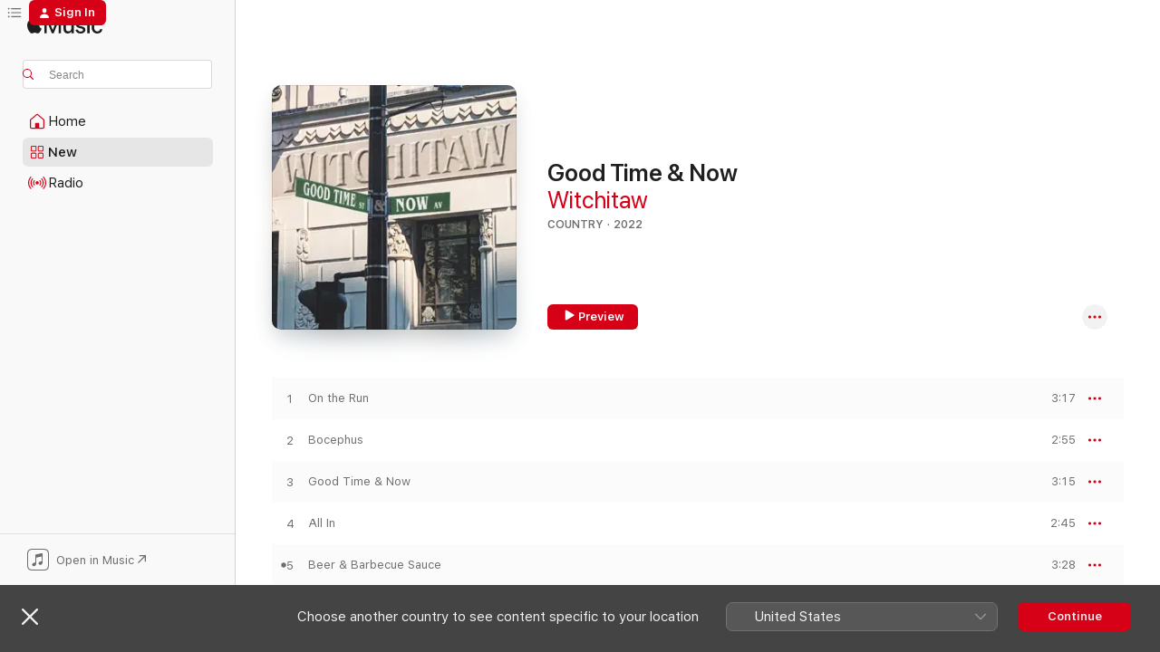

--- FILE ---
content_type: text/html
request_url: https://music.apple.com/ca/album/good-time-now/1648558368
body_size: 17817
content:
<!DOCTYPE html>
<html dir="ltr" lang="en-CA">
    <head>
        <!-- prettier-ignore -->
        <meta charset="utf-8">
        <!-- prettier-ignore -->
        <meta http-equiv="X-UA-Compatible" content="IE=edge">
        <!-- prettier-ignore -->
        <meta
            name="viewport"
            content="width=device-width,initial-scale=1,interactive-widget=resizes-content"
        >
        <!-- prettier-ignore -->
        <meta name="applicable-device" content="pc,mobile">
        <!-- prettier-ignore -->
        <meta name="referrer" content="strict-origin">
        <!-- prettier-ignore -->
        <link
            rel="apple-touch-icon"
            sizes="180x180"
            href="/assets/favicon/favicon-180.png"
        >
        <!-- prettier-ignore -->
        <link
            rel="icon"
            type="image/png"
            sizes="32x32"
            href="/assets/favicon/favicon-32.png"
        >
        <!-- prettier-ignore -->
        <link
            rel="icon"
            type="image/png"
            sizes="16x16"
            href="/assets/favicon/favicon-16.png"
        >
        <!-- prettier-ignore -->
        <link
            rel="mask-icon"
            href="/assets/favicon/favicon.svg"
            color="#fa233b"
        >
        <!-- prettier-ignore -->
        <link rel="manifest" href="/manifest.json">

        <title>‎Good Time &amp; Now - Album by Witchitaw - Apple Music</title><!-- HEAD_svelte-1cypuwr_START --><link rel="preconnect" href="//www.apple.com/wss/fonts" crossorigin="anonymous"><link rel="stylesheet" href="//www.apple.com/wss/fonts?families=SF+Pro,v4%7CSF+Pro+Icons,v1&amp;display=swap" type="text/css" referrerpolicy="strict-origin-when-cross-origin"><!-- HEAD_svelte-1cypuwr_END --><!-- HEAD_svelte-eg3hvx_START -->    <meta name="description" content="Listen to Good Time &amp; Now by Witchitaw on Apple Music.  2022.  7 Songs. Duration: 22 minutes."> <meta name="keywords" content="listen, Good Time &amp; Now, Witchitaw, music, singles, songs, Country, streaming music, apple music"> <link rel="canonical" href="https://music.apple.com/ca/album/good-time-now/1648558368">   <link rel="alternate" type="application/json+oembed" href="https://music.apple.com/api/oembed?url=https%3A%2F%2Fmusic.apple.com%2Fca%2Falbum%2Fgood-time-now%2F1648558368" title="Good Time &amp; Now by Witchitaw on Apple Music">  <meta name="al:ios:app_store_id" content="1108187390"> <meta name="al:ios:app_name" content="Apple Music"> <meta name="apple:content_id" content="1648558368"> <meta name="apple:title" content="Good Time &amp; Now"> <meta name="apple:description" content="Listen to Good Time &amp; Now by Witchitaw on Apple Music.  2022.  7 Songs. Duration: 22 minutes.">   <meta property="og:title" content="Good Time &amp; Now by Witchitaw on Apple Music"> <meta property="og:description" content="Album · 2022 · 7 Songs"> <meta property="og:site_name" content="Apple Music - Web Player"> <meta property="og:url" content="https://music.apple.com/ca/album/good-time-now/1648558368"> <meta property="og:image" content="https://is1-ssl.mzstatic.com/image/thumb/Music122/v4/59/78/12/597812b2-3601-10cc-8c93-a0df1740415b/ea68a769-43f5-4318-a99b-e68c2f4d341a.jpg/1200x630wp-60.jpg"> <meta property="og:image:secure_url" content="https://is1-ssl.mzstatic.com/image/thumb/Music122/v4/59/78/12/597812b2-3601-10cc-8c93-a0df1740415b/ea68a769-43f5-4318-a99b-e68c2f4d341a.jpg/1200x630wp-60.jpg"> <meta property="og:image:alt" content="Good Time &amp; Now by Witchitaw on Apple Music"> <meta property="og:image:width" content="1200"> <meta property="og:image:height" content="630"> <meta property="og:image:type" content="image/jpg"> <meta property="og:type" content="music.album"> <meta property="og:locale" content="en_CA">  <meta property="music:song_count" content="7"> <meta property="music:song" content="https://music.apple.com/ca/song/on-the-run/1648558369"> <meta property="music:song:preview_url:secure_url" content="https://music.apple.com/ca/song/on-the-run/1648558369"> <meta property="music:song:disc" content="1"> <meta property="music:song:duration" content="PT3M17S"> <meta property="music:song:track" content="1">  <meta property="music:song" content="https://music.apple.com/ca/song/bocephus/1648558373"> <meta property="music:song:preview_url:secure_url" content="https://music.apple.com/ca/song/bocephus/1648558373"> <meta property="music:song:disc" content="1"> <meta property="music:song:duration" content="PT2M55S"> <meta property="music:song:track" content="2">  <meta property="music:song" content="https://music.apple.com/ca/song/good-time-now/1648558374"> <meta property="music:song:preview_url:secure_url" content="https://music.apple.com/ca/song/good-time-now/1648558374"> <meta property="music:song:disc" content="1"> <meta property="music:song:duration" content="PT3M15S"> <meta property="music:song:track" content="3">  <meta property="music:song" content="https://music.apple.com/ca/song/all-in/1648558375"> <meta property="music:song:preview_url:secure_url" content="https://music.apple.com/ca/song/all-in/1648558375"> <meta property="music:song:disc" content="1"> <meta property="music:song:duration" content="PT2M45S"> <meta property="music:song:track" content="4">  <meta property="music:song" content="https://music.apple.com/ca/song/beer-barbecue-sauce/1648558376"> <meta property="music:song:preview_url:secure_url" content="https://music.apple.com/ca/song/beer-barbecue-sauce/1648558376"> <meta property="music:song:disc" content="1"> <meta property="music:song:duration" content="PT3M28S"> <meta property="music:song:track" content="5">  <meta property="music:song" content="https://music.apple.com/ca/song/shes-my-whiskey/1648558377"> <meta property="music:song:preview_url:secure_url" content="https://music.apple.com/ca/song/shes-my-whiskey/1648558377"> <meta property="music:song:disc" content="1"> <meta property="music:song:duration" content="PT3M16S"> <meta property="music:song:track" content="6">  <meta property="music:song" content="https://music.apple.com/ca/song/down-to-the-river/1648558378"> <meta property="music:song:preview_url:secure_url" content="https://music.apple.com/ca/song/down-to-the-river/1648558378"> <meta property="music:song:disc" content="1"> <meta property="music:song:duration" content="PT3M10S"> <meta property="music:song:track" content="7">   <meta property="music:musician" content="https://music.apple.com/ca/artist/witchitaw/1360816700"> <meta property="music:release_date" content="2022-11-01T00:00:00.000Z">   <meta name="twitter:title" content="Good Time &amp; Now by Witchitaw on Apple Music"> <meta name="twitter:description" content="Album · 2022 · 7 Songs"> <meta name="twitter:site" content="@AppleMusic"> <meta name="twitter:image" content="https://is1-ssl.mzstatic.com/image/thumb/Music122/v4/59/78/12/597812b2-3601-10cc-8c93-a0df1740415b/ea68a769-43f5-4318-a99b-e68c2f4d341a.jpg/600x600bf-60.jpg"> <meta name="twitter:image:alt" content="Good Time &amp; Now by Witchitaw on Apple Music"> <meta name="twitter:card" content="summary">       <!-- HTML_TAG_START -->
                <script id=schema:music-album type="application/ld+json">
                    {"@context":"http://schema.org","@type":"MusicAlbum","name":"Good Time & Now","description":"Listen to Good Time & Now by Witchitaw on Apple Music.  2022.  7 Songs. Duration: 22 minutes.","citation":[],"tracks":[{"@type":"MusicRecording","name":"On the Run","duration":"PT3M17S","url":"https://music.apple.com/ca/song/on-the-run/1648558369","offers":{"@type":"Offer","category":"free","price":0},"audio":{"@type":"AudioObject","potentialAction":{"@type":"ListenAction","expectsAcceptanceOf":{"@type":"Offer","category":"free"},"target":{"@type":"EntryPoint","actionPlatform":"https://music.apple.com/ca/song/on-the-run/1648558369"}},"name":"On the Run","contentUrl":"https://audio-ssl.itunes.apple.com/itunes-assets/AudioPreview122/v4/bb/4d/10/bb4d10e0-e9d8-3fbf-5a8e-d52aa36be56c/mzaf_10182249631301223441.plus.aac.ep.m4a","duration":"PT3M17S","uploadDate":"2021-11-15","thumbnailUrl":"https://is1-ssl.mzstatic.com/image/thumb/Music122/v4/59/78/12/597812b2-3601-10cc-8c93-a0df1740415b/ea68a769-43f5-4318-a99b-e68c2f4d341a.jpg/1200x630bb.jpg"}},{"@type":"MusicRecording","name":"Bocephus","duration":"PT2M55S","url":"https://music.apple.com/ca/song/bocephus/1648558373","offers":{"@type":"Offer","category":"free","price":0},"audio":{"@type":"AudioObject","potentialAction":{"@type":"ListenAction","expectsAcceptanceOf":{"@type":"Offer","category":"free"},"target":{"@type":"EntryPoint","actionPlatform":"https://music.apple.com/ca/song/bocephus/1648558373"}},"name":"Bocephus","contentUrl":"https://audio-ssl.itunes.apple.com/itunes-assets/AudioPreview112/v4/5e/bb/c8/5ebbc865-6d97-876e-e106-cb99f6e60d0f/mzaf_4996052949962352214.plus.aac.ep.m4a","duration":"PT2M55S","uploadDate":"2022-07-01","thumbnailUrl":"https://is1-ssl.mzstatic.com/image/thumb/Music122/v4/59/78/12/597812b2-3601-10cc-8c93-a0df1740415b/ea68a769-43f5-4318-a99b-e68c2f4d341a.jpg/1200x630bb.jpg"}},{"@type":"MusicRecording","name":"Good Time & Now","duration":"PT3M15S","url":"https://music.apple.com/ca/song/good-time-now/1648558374","offers":{"@type":"Offer","category":"free","price":0},"audio":{"@type":"AudioObject","potentialAction":{"@type":"ListenAction","expectsAcceptanceOf":{"@type":"Offer","category":"free"},"target":{"@type":"EntryPoint","actionPlatform":"https://music.apple.com/ca/song/good-time-now/1648558374"}},"name":"Good Time & Now","contentUrl":"https://audio-ssl.itunes.apple.com/itunes-assets/AudioPreview122/v4/ae/c5/14/aec51433-7af7-e27e-d606-7897be0f211a/mzaf_5486189344161779013.plus.aac.ep.m4a","duration":"PT3M15S","uploadDate":"2022-11-01","thumbnailUrl":"https://is1-ssl.mzstatic.com/image/thumb/Music122/v4/59/78/12/597812b2-3601-10cc-8c93-a0df1740415b/ea68a769-43f5-4318-a99b-e68c2f4d341a.jpg/1200x630bb.jpg"}},{"@type":"MusicRecording","name":"All In","duration":"PT2M45S","url":"https://music.apple.com/ca/song/all-in/1648558375","offers":{"@type":"Offer","category":"free","price":0},"audio":{"@type":"AudioObject","potentialAction":{"@type":"ListenAction","expectsAcceptanceOf":{"@type":"Offer","category":"free"},"target":{"@type":"EntryPoint","actionPlatform":"https://music.apple.com/ca/song/all-in/1648558375"}},"name":"All In","contentUrl":"https://audio-ssl.itunes.apple.com/itunes-assets/AudioPreview122/v4/c0/ef/7a/c0ef7a2a-dd10-928c-229a-576fa08907a3/mzaf_10409435928945592385.plus.aac.ep.m4a","duration":"PT2M45S","uploadDate":"2022-11-01","thumbnailUrl":"https://is1-ssl.mzstatic.com/image/thumb/Music122/v4/59/78/12/597812b2-3601-10cc-8c93-a0df1740415b/ea68a769-43f5-4318-a99b-e68c2f4d341a.jpg/1200x630bb.jpg"}},{"@type":"MusicRecording","name":"Beer & Barbecue Sauce","duration":"PT3M28S","url":"https://music.apple.com/ca/song/beer-barbecue-sauce/1648558376","offers":{"@type":"Offer","category":"free","price":0},"audio":{"@type":"AudioObject","potentialAction":{"@type":"ListenAction","expectsAcceptanceOf":{"@type":"Offer","category":"free"},"target":{"@type":"EntryPoint","actionPlatform":"https://music.apple.com/ca/song/beer-barbecue-sauce/1648558376"}},"name":"Beer & Barbecue Sauce","contentUrl":"https://audio-ssl.itunes.apple.com/itunes-assets/AudioPreview122/v4/68/27/90/68279078-c9fd-a77c-cd41-4e6dd2e119c7/mzaf_14305577611061895182.plus.aac.ep.m4a","duration":"PT3M28S","uploadDate":"2022-11-01","thumbnailUrl":"https://is1-ssl.mzstatic.com/image/thumb/Music122/v4/59/78/12/597812b2-3601-10cc-8c93-a0df1740415b/ea68a769-43f5-4318-a99b-e68c2f4d341a.jpg/1200x630bb.jpg"}},{"@type":"MusicRecording","name":"She's My Whiskey","duration":"PT3M16S","url":"https://music.apple.com/ca/song/shes-my-whiskey/1648558377","offers":{"@type":"Offer","category":"free","price":0},"audio":{"@type":"AudioObject","potentialAction":{"@type":"ListenAction","expectsAcceptanceOf":{"@type":"Offer","category":"free"},"target":{"@type":"EntryPoint","actionPlatform":"https://music.apple.com/ca/song/shes-my-whiskey/1648558377"}},"name":"She's My Whiskey","contentUrl":"https://audio-ssl.itunes.apple.com/itunes-assets/AudioPreview112/v4/0a/3f/71/0a3f71ef-7470-3f8b-0b4b-34bee273a036/mzaf_10162881169326648898.plus.aac.ep.m4a","duration":"PT3M16S","uploadDate":"2021-04-06","thumbnailUrl":"https://is1-ssl.mzstatic.com/image/thumb/Music122/v4/59/78/12/597812b2-3601-10cc-8c93-a0df1740415b/ea68a769-43f5-4318-a99b-e68c2f4d341a.jpg/1200x630bb.jpg"}},{"@type":"MusicRecording","name":"Down To the River","duration":"PT3M10S","url":"https://music.apple.com/ca/song/down-to-the-river/1648558378","offers":{"@type":"Offer","category":"free","price":0},"audio":{"@type":"AudioObject","potentialAction":{"@type":"ListenAction","expectsAcceptanceOf":{"@type":"Offer","category":"free"},"target":{"@type":"EntryPoint","actionPlatform":"https://music.apple.com/ca/song/down-to-the-river/1648558378"}},"name":"Down To the River","contentUrl":"https://audio-ssl.itunes.apple.com/itunes-assets/AudioPreview112/v4/3c/ed/38/3ced380f-83cd-994f-0938-07b892306d31/mzaf_17765985167104448727.plus.aac.ep.m4a","duration":"PT3M10S","uploadDate":"2022-11-01","thumbnailUrl":"https://is1-ssl.mzstatic.com/image/thumb/Music122/v4/59/78/12/597812b2-3601-10cc-8c93-a0df1740415b/ea68a769-43f5-4318-a99b-e68c2f4d341a.jpg/1200x630bb.jpg"}}],"workExample":[{"@type":"MusicAlbum","image":"https://is1-ssl.mzstatic.com/image/thumb/Music115/v4/aa/23/e9/aa23e9e5-84d8-03d5-5e17-ce3f3af5bce1/691046293138.jpg/1200x630bb.jpg","url":"https://music.apple.com/ca/album/when-country-gets-the-blues/1585066527","name":"When Country Gets the Blues"},{"@type":"MusicAlbum","image":"https://is1-ssl.mzstatic.com/image/thumb/Music128/v4/52/9c/7d/529c7d7d-9c75-23ec-79f6-0fc9908dad29/829982193414.jpg/1200x630bb.jpg","url":"https://music.apple.com/ca/album/the-ride/1364864791","name":"The Ride"},{"@type":"MusicAlbum","image":"https://is1-ssl.mzstatic.com/image/thumb/Music122/v4/b3/31/3b/b3313bf4-96c3-ecc2-066f-fe0618090e8d/7259f124-5861-466c-a3f6-48d4d15eaf76.jpg/1200x630bb.jpg","url":"https://music.apple.com/ca/album/bocephus-single/1632469237","name":"Bocephus - Single"},{"@type":"MusicAlbum","image":"https://is1-ssl.mzstatic.com/image/thumb/Music221/v4/b3/ec/b8/b3ecb808-9e6a-e38d-fed9-d0e381a6d1f6/ea90870a-5b31-4984-805c-595bc60e94d7.jpg/1200x630bb.jpg","url":"https://music.apple.com/ca/album/dirt-road-address/1769273708","name":"Dirt Road Address"},{"@type":"MusicAlbum","image":"https://is1-ssl.mzstatic.com/image/thumb/Music128/v4/c2/20/b9/c220b931-7df4-3f4c-607b-ce9f2f85b280/829982193315.jpg/1200x630bb.jpg","url":"https://music.apple.com/ca/album/posse-single/1360816566","name":"Posse - Single"},{"@type":"MusicAlbum","image":"https://is1-ssl.mzstatic.com/image/thumb/Music116/v4/fb/1f/63/fb1f630d-d058-45d4-1de0-ae92be770e53/6f5e0446-e75d-43e1-ac49-e8a6fb3b0a72.jpg/1200x630bb.jpg","url":"https://music.apple.com/ca/album/on-the-run-single/1593736376","name":"On the Run - Single"},{"@type":"MusicAlbum","image":"https://is1-ssl.mzstatic.com/image/thumb/Music211/v4/7b/15/2d/7b152df4-181f-c795-a466-4381e8d25081/4ef191e4-b587-432b-91c7-b0ac90a2326e.jpg/1200x630bb.jpg","url":"https://music.apple.com/ca/album/that-never-gets-old-single/1753773258","name":"That Never Gets Old - Single"},{"@type":"MusicAlbum","image":"https://is1-ssl.mzstatic.com/image/thumb/Music114/v4/fc/11/fa/fc11fae9-9158-ab4f-8e61-fe2ed858d739/10a0c7f8-ad43-4f8b-a69b-86192910dcbf.jpg/1200x630bb.jpg","url":"https://music.apple.com/ca/album/shes-my-whiskey-single/1561013305","name":"She's My Whiskey - Single"},{"@type":"MusicAlbum","image":"https://is1-ssl.mzstatic.com/image/thumb/Music122/v4/30/8b/1b/308b1bbb-63be-26d7-bb20-b67b3a6d54bb/85d00f25-18a7-402c-b97b-3276fe316f45.jpg/1200x630bb.jpg","url":"https://music.apple.com/ca/album/early-christmas-single/1657782682","name":"Early Christmas - Single"},{"@type":"MusicRecording","name":"On the Run","duration":"PT3M17S","url":"https://music.apple.com/ca/song/on-the-run/1648558369","offers":{"@type":"Offer","category":"free","price":0},"audio":{"@type":"AudioObject","potentialAction":{"@type":"ListenAction","expectsAcceptanceOf":{"@type":"Offer","category":"free"},"target":{"@type":"EntryPoint","actionPlatform":"https://music.apple.com/ca/song/on-the-run/1648558369"}},"name":"On the Run","contentUrl":"https://audio-ssl.itunes.apple.com/itunes-assets/AudioPreview122/v4/bb/4d/10/bb4d10e0-e9d8-3fbf-5a8e-d52aa36be56c/mzaf_10182249631301223441.plus.aac.ep.m4a","duration":"PT3M17S","uploadDate":"2021-11-15","thumbnailUrl":"https://is1-ssl.mzstatic.com/image/thumb/Music122/v4/59/78/12/597812b2-3601-10cc-8c93-a0df1740415b/ea68a769-43f5-4318-a99b-e68c2f4d341a.jpg/1200x630bb.jpg"}},{"@type":"MusicRecording","name":"Bocephus","duration":"PT2M55S","url":"https://music.apple.com/ca/song/bocephus/1648558373","offers":{"@type":"Offer","category":"free","price":0},"audio":{"@type":"AudioObject","potentialAction":{"@type":"ListenAction","expectsAcceptanceOf":{"@type":"Offer","category":"free"},"target":{"@type":"EntryPoint","actionPlatform":"https://music.apple.com/ca/song/bocephus/1648558373"}},"name":"Bocephus","contentUrl":"https://audio-ssl.itunes.apple.com/itunes-assets/AudioPreview112/v4/5e/bb/c8/5ebbc865-6d97-876e-e106-cb99f6e60d0f/mzaf_4996052949962352214.plus.aac.ep.m4a","duration":"PT2M55S","uploadDate":"2022-07-01","thumbnailUrl":"https://is1-ssl.mzstatic.com/image/thumb/Music122/v4/59/78/12/597812b2-3601-10cc-8c93-a0df1740415b/ea68a769-43f5-4318-a99b-e68c2f4d341a.jpg/1200x630bb.jpg"}},{"@type":"MusicRecording","name":"Good Time & Now","duration":"PT3M15S","url":"https://music.apple.com/ca/song/good-time-now/1648558374","offers":{"@type":"Offer","category":"free","price":0},"audio":{"@type":"AudioObject","potentialAction":{"@type":"ListenAction","expectsAcceptanceOf":{"@type":"Offer","category":"free"},"target":{"@type":"EntryPoint","actionPlatform":"https://music.apple.com/ca/song/good-time-now/1648558374"}},"name":"Good Time & Now","contentUrl":"https://audio-ssl.itunes.apple.com/itunes-assets/AudioPreview122/v4/ae/c5/14/aec51433-7af7-e27e-d606-7897be0f211a/mzaf_5486189344161779013.plus.aac.ep.m4a","duration":"PT3M15S","uploadDate":"2022-11-01","thumbnailUrl":"https://is1-ssl.mzstatic.com/image/thumb/Music122/v4/59/78/12/597812b2-3601-10cc-8c93-a0df1740415b/ea68a769-43f5-4318-a99b-e68c2f4d341a.jpg/1200x630bb.jpg"}},{"@type":"MusicRecording","name":"All In","duration":"PT2M45S","url":"https://music.apple.com/ca/song/all-in/1648558375","offers":{"@type":"Offer","category":"free","price":0},"audio":{"@type":"AudioObject","potentialAction":{"@type":"ListenAction","expectsAcceptanceOf":{"@type":"Offer","category":"free"},"target":{"@type":"EntryPoint","actionPlatform":"https://music.apple.com/ca/song/all-in/1648558375"}},"name":"All In","contentUrl":"https://audio-ssl.itunes.apple.com/itunes-assets/AudioPreview122/v4/c0/ef/7a/c0ef7a2a-dd10-928c-229a-576fa08907a3/mzaf_10409435928945592385.plus.aac.ep.m4a","duration":"PT2M45S","uploadDate":"2022-11-01","thumbnailUrl":"https://is1-ssl.mzstatic.com/image/thumb/Music122/v4/59/78/12/597812b2-3601-10cc-8c93-a0df1740415b/ea68a769-43f5-4318-a99b-e68c2f4d341a.jpg/1200x630bb.jpg"}},{"@type":"MusicRecording","name":"Beer & Barbecue Sauce","duration":"PT3M28S","url":"https://music.apple.com/ca/song/beer-barbecue-sauce/1648558376","offers":{"@type":"Offer","category":"free","price":0},"audio":{"@type":"AudioObject","potentialAction":{"@type":"ListenAction","expectsAcceptanceOf":{"@type":"Offer","category":"free"},"target":{"@type":"EntryPoint","actionPlatform":"https://music.apple.com/ca/song/beer-barbecue-sauce/1648558376"}},"name":"Beer & Barbecue Sauce","contentUrl":"https://audio-ssl.itunes.apple.com/itunes-assets/AudioPreview122/v4/68/27/90/68279078-c9fd-a77c-cd41-4e6dd2e119c7/mzaf_14305577611061895182.plus.aac.ep.m4a","duration":"PT3M28S","uploadDate":"2022-11-01","thumbnailUrl":"https://is1-ssl.mzstatic.com/image/thumb/Music122/v4/59/78/12/597812b2-3601-10cc-8c93-a0df1740415b/ea68a769-43f5-4318-a99b-e68c2f4d341a.jpg/1200x630bb.jpg"}},{"@type":"MusicRecording","name":"She's My Whiskey","duration":"PT3M16S","url":"https://music.apple.com/ca/song/shes-my-whiskey/1648558377","offers":{"@type":"Offer","category":"free","price":0},"audio":{"@type":"AudioObject","potentialAction":{"@type":"ListenAction","expectsAcceptanceOf":{"@type":"Offer","category":"free"},"target":{"@type":"EntryPoint","actionPlatform":"https://music.apple.com/ca/song/shes-my-whiskey/1648558377"}},"name":"She's My Whiskey","contentUrl":"https://audio-ssl.itunes.apple.com/itunes-assets/AudioPreview112/v4/0a/3f/71/0a3f71ef-7470-3f8b-0b4b-34bee273a036/mzaf_10162881169326648898.plus.aac.ep.m4a","duration":"PT3M16S","uploadDate":"2021-04-06","thumbnailUrl":"https://is1-ssl.mzstatic.com/image/thumb/Music122/v4/59/78/12/597812b2-3601-10cc-8c93-a0df1740415b/ea68a769-43f5-4318-a99b-e68c2f4d341a.jpg/1200x630bb.jpg"}},{"@type":"MusicRecording","name":"Down To the River","duration":"PT3M10S","url":"https://music.apple.com/ca/song/down-to-the-river/1648558378","offers":{"@type":"Offer","category":"free","price":0},"audio":{"@type":"AudioObject","potentialAction":{"@type":"ListenAction","expectsAcceptanceOf":{"@type":"Offer","category":"free"},"target":{"@type":"EntryPoint","actionPlatform":"https://music.apple.com/ca/song/down-to-the-river/1648558378"}},"name":"Down To the River","contentUrl":"https://audio-ssl.itunes.apple.com/itunes-assets/AudioPreview112/v4/3c/ed/38/3ced380f-83cd-994f-0938-07b892306d31/mzaf_17765985167104448727.plus.aac.ep.m4a","duration":"PT3M10S","uploadDate":"2022-11-01","thumbnailUrl":"https://is1-ssl.mzstatic.com/image/thumb/Music122/v4/59/78/12/597812b2-3601-10cc-8c93-a0df1740415b/ea68a769-43f5-4318-a99b-e68c2f4d341a.jpg/1200x630bb.jpg"}}],"url":"https://music.apple.com/ca/album/good-time-now/1648558368","image":"https://is1-ssl.mzstatic.com/image/thumb/Music122/v4/59/78/12/597812b2-3601-10cc-8c93-a0df1740415b/ea68a769-43f5-4318-a99b-e68c2f4d341a.jpg/1200x630bb.jpg","potentialAction":{"@type":"ListenAction","expectsAcceptanceOf":{"@type":"Offer","category":"free"},"target":{"@type":"EntryPoint","actionPlatform":"https://music.apple.com/ca/album/good-time-now/1648558368"}},"genre":["Country","Music","Rock"],"datePublished":"2022-11-01","byArtist":[{"@type":"MusicGroup","url":"https://music.apple.com/ca/artist/witchitaw/1360816700","name":"Witchitaw"}]}
                </script>
                <!-- HTML_TAG_END -->    <!-- HEAD_svelte-eg3hvx_END -->
      <script type="module" crossorigin src="/assets/index~90a29058ba.js"></script>
      <link rel="stylesheet" href="/assets/index~fbf29d0525.css">
      <script type="module">import.meta.url;import("_").catch(()=>1);async function* g(){};window.__vite_is_modern_browser=true;</script>
      <script type="module">!function(){if(window.__vite_is_modern_browser)return;console.warn("vite: loading legacy chunks, syntax error above and the same error below should be ignored");var e=document.getElementById("vite-legacy-polyfill"),n=document.createElement("script");n.src=e.src,n.onload=function(){System.import(document.getElementById('vite-legacy-entry').getAttribute('data-src'))},document.body.appendChild(n)}();</script>
    </head>
    <body>
        
        <script
            async
            src="/includes/js-cdn/musickit/v3/amp/musickit.js"
        ></script>
        <script
            type="module"
            async
            src="/includes/js-cdn/musickit/v3/components/musickit-components/musickit-components.esm.js"
        ></script>
        <script
            nomodule
            async
            src="/includes/js-cdn/musickit/v3/components/musickit-components/musickit-components.js"
        ></script>
        <svg style="display: none" xmlns="http://www.w3.org/2000/svg">
            <symbol id="play-circle-fill" viewBox="0 0 60 60">
                <path
                    class="icon-circle-fill__circle"
                    fill="var(--iconCircleFillBG, transparent)"
                    d="M30 60c16.411 0 30-13.617 30-30C60 13.588 46.382 0 29.971 0 13.588 0 .001 13.588.001 30c0 16.383 13.617 30 30 30Z"
                />
                <path
                    fill="var(--iconFillArrow, var(--keyColor, black))"
                    d="M24.411 41.853c-1.41.853-3.028.177-3.028-1.294V19.47c0-1.44 1.735-2.058 3.028-1.294l17.265 10.235a1.89 1.89 0 0 1 0 3.265L24.411 41.853Z"
                />
            </symbol>
        </svg>
        <div class="body-container">
              <div class="app-container svelte-t3vj1e" data-testid="app-container">   <div class="header svelte-rjjbqs" data-testid="header"><nav data-testid="navigation" class="navigation svelte-13li0vp"><div class="navigation__header svelte-13li0vp"><div data-testid="logo" class="logo svelte-1o7dz8w"> <a aria-label="Apple Music" role="img" href="https://music.apple.com/ca/home" class="svelte-1o7dz8w"><svg height="20" viewBox="0 0 83 20" width="83" xmlns="http://www.w3.org/2000/svg" class="logo" aria-hidden="true"><path d="M34.752 19.746V6.243h-.088l-5.433 13.503h-2.074L21.711 6.243h-.087v13.503h-2.548V1.399h3.235l5.833 14.621h.1l5.82-14.62h3.248v18.347h-2.56zm16.649 0h-2.586v-2.263h-.062c-.725 1.602-2.061 2.504-4.072 2.504-2.86 0-4.61-1.894-4.61-4.958V6.37h2.698v8.125c0 2.034.95 3.127 2.81 3.127 1.95 0 3.124-1.373 3.124-3.458V6.37H51.4v13.376zm7.394-13.618c3.06 0 5.046 1.73 5.134 4.196h-2.536c-.15-1.296-1.087-2.11-2.598-2.11-1.462 0-2.436.724-2.436 1.793 0 .839.6 1.41 2.023 1.741l2.136.496c2.686.636 3.71 1.704 3.71 3.636 0 2.442-2.236 4.12-5.333 4.12-3.285 0-5.26-1.64-5.509-4.183h2.673c.25 1.398 1.187 2.085 2.836 2.085 1.623 0 2.623-.687 2.623-1.78 0-.865-.487-1.373-1.924-1.704l-2.136-.508c-2.498-.585-3.735-1.806-3.735-3.75 0-2.391 2.049-4.032 5.072-4.032zM66.1 2.836c0-.878.7-1.577 1.561-1.577.862 0 1.55.7 1.55 1.577 0 .864-.688 1.576-1.55 1.576a1.573 1.573 0 0 1-1.56-1.576zm.212 3.534h2.698v13.376h-2.698zm14.089 4.603c-.275-1.424-1.324-2.556-3.085-2.556-2.086 0-3.46 1.767-3.46 4.64 0 2.938 1.386 4.642 3.485 4.642 1.66 0 2.748-.928 3.06-2.48H83C82.713 18.067 80.477 20 77.317 20c-3.76 0-6.208-2.62-6.208-6.942 0-4.247 2.448-6.93 6.183-6.93 3.385 0 5.446 2.213 5.683 4.845h-2.573zM10.824 3.189c-.698.834-1.805 1.496-2.913 1.398-.145-1.128.41-2.33 1.036-3.065C9.644.662 10.848.05 11.835 0c.121 1.178-.336 2.33-1.01 3.19zm.999 1.619c.624.049 2.425.244 3.578 1.98-.096.074-2.137 1.272-2.113 3.79.024 3.01 2.593 4.012 2.617 4.037-.024.074-.407 1.419-1.344 2.812-.817 1.224-1.657 2.422-3.002 2.447-1.297.024-1.73-.783-3.218-.783-1.489 0-1.97.758-3.194.807-1.297.048-2.28-1.297-3.097-2.52C.368 14.908-.904 10.408.825 7.375c.84-1.516 2.377-2.47 4.034-2.495 1.273-.023 2.45.857 3.218.857.769 0 2.137-1.027 3.746-.93z"></path></svg></a>   </div> <div class="search-input-wrapper svelte-nrtdem" data-testid="search-input"><div data-testid="amp-search-input" aria-controls="search-suggestions" aria-expanded="false" aria-haspopup="listbox" aria-owns="search-suggestions" class="search-input-container svelte-rg26q6" tabindex="-1" role=""><div class="flex-container svelte-rg26q6"><form id="search-input-form" class="svelte-rg26q6"><svg height="16" width="16" viewBox="0 0 16 16" class="search-svg" aria-hidden="true"><path d="M11.87 10.835c.018.015.035.03.051.047l3.864 3.863a.735.735 0 1 1-1.04 1.04l-3.863-3.864a.744.744 0 0 1-.047-.051 6.667 6.667 0 1 1 1.035-1.035zM6.667 12a5.333 5.333 0 1 0 0-10.667 5.333 5.333 0 0 0 0 10.667z"></path></svg> <input aria-autocomplete="list" aria-multiline="false" aria-controls="search-suggestions" placeholder="Search" spellcheck="false" autocomplete="off" autocorrect="off" autocapitalize="off" type="text" inputmode="search" class="search-input__text-field svelte-rg26q6" data-testid="search-input__text-field"></form> </div> <div data-testid="search-scope-bar"></div>   </div> </div></div> <div data-testid="navigation-content" class="navigation__content svelte-13li0vp" id="navigation" aria-hidden="false"><div class="navigation__scrollable-container svelte-13li0vp"><div data-testid="navigation-items-primary" class="navigation-items navigation-items--primary svelte-ng61m8"> <ul class="navigation-items__list svelte-ng61m8">  <li class="navigation-item navigation-item__home svelte-1a5yt87" aria-selected="false" data-testid="navigation-item"> <a href="https://music.apple.com/ca/home" class="navigation-item__link svelte-1a5yt87" role="button" data-testid="home" aria-pressed="false"><div class="navigation-item__content svelte-zhx7t9"> <span class="navigation-item__icon svelte-zhx7t9"> <svg width="24" height="24" viewBox="0 0 24 24" xmlns="http://www.w3.org/2000/svg" aria-hidden="true"><path d="M5.93 20.16a1.94 1.94 0 0 1-1.43-.502c-.334-.335-.502-.794-.502-1.393v-7.142c0-.362.062-.688.177-.953.123-.264.326-.529.6-.75l6.145-5.157c.176-.141.344-.247.52-.318.176-.07.362-.105.564-.105.194 0 .388.035.565.105.176.07.352.177.52.318l6.146 5.158c.273.23.467.476.59.75.124.264.177.59.177.96v7.134c0 .59-.159 1.058-.503 1.393-.335.335-.811.503-1.428.503H5.929Zm12.14-1.172c.221 0 .406-.07.547-.212a.688.688 0 0 0 .22-.511v-7.142c0-.177-.026-.344-.087-.459a.97.97 0 0 0-.265-.353l-6.154-5.149a.756.756 0 0 0-.177-.115.37.37 0 0 0-.15-.035.37.37 0 0 0-.158.035l-.177.115-6.145 5.15a.982.982 0 0 0-.274.352 1.13 1.13 0 0 0-.088.468v7.133c0 .203.08.379.23.511a.744.744 0 0 0 .546.212h12.133Zm-8.323-4.7c0-.176.062-.326.177-.432a.6.6 0 0 1 .423-.159h3.315c.176 0 .326.053.432.16s.159.255.159.431v4.973H9.756v-4.973Z"></path></svg> </span> <span class="navigation-item__label svelte-zhx7t9"> Home </span> </div></a>  </li>  <li class="navigation-item navigation-item__new svelte-1a5yt87" aria-selected="false" data-testid="navigation-item"> <a href="https://music.apple.com/ca/new" class="navigation-item__link svelte-1a5yt87" role="button" data-testid="new" aria-pressed="false"><div class="navigation-item__content svelte-zhx7t9"> <span class="navigation-item__icon svelte-zhx7t9"> <svg height="24" viewBox="0 0 24 24" width="24" aria-hidden="true"><path d="M9.92 11.354c.966 0 1.453-.487 1.453-1.49v-3.4c0-1.004-.487-1.483-1.453-1.483H6.452C5.487 4.981 5 5.46 5 6.464v3.4c0 1.003.487 1.49 1.452 1.49zm7.628 0c.965 0 1.452-.487 1.452-1.49v-3.4c0-1.004-.487-1.483-1.452-1.483h-3.46c-.974 0-1.46.479-1.46 1.483v3.4c0 1.003.486 1.49 1.46 1.49zm-7.65-1.073h-3.43c-.266 0-.396-.137-.396-.418v-3.4c0-.273.13-.41.396-.41h3.43c.265 0 .402.137.402.41v3.4c0 .281-.137.418-.403.418zm7.634 0h-3.43c-.273 0-.402-.137-.402-.418v-3.4c0-.273.129-.41.403-.41h3.43c.265 0 .395.137.395.41v3.4c0 .281-.13.418-.396.418zm-7.612 8.7c.966 0 1.453-.48 1.453-1.483v-3.407c0-.996-.487-1.483-1.453-1.483H6.452c-.965 0-1.452.487-1.452 1.483v3.407c0 1.004.487 1.483 1.452 1.483zm7.628 0c.965 0 1.452-.48 1.452-1.483v-3.407c0-.996-.487-1.483-1.452-1.483h-3.46c-.974 0-1.46.487-1.46 1.483v3.407c0 1.004.486 1.483 1.46 1.483zm-7.65-1.072h-3.43c-.266 0-.396-.137-.396-.41v-3.4c0-.282.13-.418.396-.418h3.43c.265 0 .402.136.402.418v3.4c0 .273-.137.41-.403.41zm7.634 0h-3.43c-.273 0-.402-.137-.402-.41v-3.4c0-.282.129-.418.403-.418h3.43c.265 0 .395.136.395.418v3.4c0 .273-.13.41-.396.41z" fill-opacity=".95"></path></svg> </span> <span class="navigation-item__label svelte-zhx7t9"> New </span> </div></a>  </li>  <li class="navigation-item navigation-item__radio svelte-1a5yt87" aria-selected="false" data-testid="navigation-item"> <a href="https://music.apple.com/ca/radio" class="navigation-item__link svelte-1a5yt87" role="button" data-testid="radio" aria-pressed="false"><div class="navigation-item__content svelte-zhx7t9"> <span class="navigation-item__icon svelte-zhx7t9"> <svg width="24" height="24" viewBox="0 0 24 24" xmlns="http://www.w3.org/2000/svg" aria-hidden="true"><path d="M19.359 18.57C21.033 16.818 22 14.461 22 11.89s-.967-4.93-2.641-6.68c-.276-.292-.653-.26-.868-.023-.222.246-.176.591.085.868 1.466 1.535 2.272 3.593 2.272 5.835 0 2.241-.806 4.3-2.272 5.835-.261.268-.307.621-.085.86.215.245.592.276.868-.016zm-13.85.014c.222-.238.176-.59-.085-.86-1.474-1.535-2.272-3.593-2.272-5.834 0-2.242.798-4.3 2.272-5.835.261-.277.307-.622.085-.868-.215-.238-.592-.269-.868.023C2.967 6.96 2 9.318 2 11.89s.967 4.929 2.641 6.68c.276.29.653.26.868.014zm1.957-1.873c.223-.253.162-.583-.1-.867-.951-1.068-1.473-2.45-1.473-3.954 0-1.505.522-2.887 1.474-3.954.26-.284.322-.614.1-.876-.23-.26-.622-.26-.891.039-1.175 1.274-1.827 2.963-1.827 4.79 0 1.82.652 3.517 1.827 4.784.269.3.66.307.89.038zm9.958-.038c1.175-1.267 1.827-2.964 1.827-4.783 0-1.828-.652-3.517-1.827-4.791-.269-.3-.66-.3-.89-.039-.23.262-.162.592.092.876.96 1.067 1.481 2.449 1.481 3.954 0 1.504-.522 2.886-1.481 3.954-.254.284-.323.614-.092.867.23.269.621.261.89-.038zm-8.061-1.966c.23-.26.13-.568-.092-.883-.415-.522-.63-1.197-.63-1.934 0-.737.215-1.413.63-1.943.222-.307.322-.614.092-.875s-.653-.261-.906.054a4.385 4.385 0 0 0-.968 2.764 4.38 4.38 0 0 0 .968 2.756c.253.322.675.322.906.061zm6.18-.061a4.38 4.38 0 0 0 .968-2.756 4.385 4.385 0 0 0-.968-2.764c-.253-.315-.675-.315-.906-.054-.23.261-.138.568.092.875.415.53.63 1.206.63 1.943 0 .737-.215 1.412-.63 1.934-.23.315-.322.622-.092.883s.653.261.906-.061zm-3.547-.967c.96 0 1.789-.814 1.789-1.797s-.83-1.789-1.789-1.789c-.96 0-1.781.806-1.781 1.789 0 .983.821 1.797 1.781 1.797z"></path></svg> </span> <span class="navigation-item__label svelte-zhx7t9"> Radio </span> </div></a>  </li>  <li class="navigation-item navigation-item__search svelte-1a5yt87" aria-selected="false" data-testid="navigation-item"> <a href="https://music.apple.com/ca/search" class="navigation-item__link svelte-1a5yt87" role="button" data-testid="search" aria-pressed="false"><div class="navigation-item__content svelte-zhx7t9"> <span class="navigation-item__icon svelte-zhx7t9"> <svg height="24" viewBox="0 0 24 24" width="24" aria-hidden="true"><path d="M17.979 18.553c.476 0 .813-.366.813-.835a.807.807 0 0 0-.235-.586l-3.45-3.457a5.61 5.61 0 0 0 1.158-3.413c0-3.098-2.535-5.633-5.633-5.633C7.542 4.63 5 7.156 5 10.262c0 3.098 2.534 5.632 5.632 5.632a5.614 5.614 0 0 0 3.274-1.055l3.472 3.472a.835.835 0 0 0 .6.242zm-7.347-3.875c-2.417 0-4.416-2-4.416-4.416 0-2.417 2-4.417 4.416-4.417 2.417 0 4.417 2 4.417 4.417s-2 4.416-4.417 4.416z" fill-opacity=".95"></path></svg> </span> <span class="navigation-item__label svelte-zhx7t9"> Search </span> </div></a>  </li></ul> </div>   </div> <div class="navigation__native-cta"><div slot="native-cta"><div data-testid="native-cta" class="native-cta svelte-1t4vswz  native-cta--authenticated"><button class="native-cta__button svelte-1t4vswz" data-testid="native-cta-button"><span class="native-cta__app-icon svelte-1t4vswz"><svg width="24" height="24" xmlns="http://www.w3.org/2000/svg" xml:space="preserve" style="fill-rule:evenodd;clip-rule:evenodd;stroke-linejoin:round;stroke-miterlimit:2" viewBox="0 0 24 24" slot="app-icon" aria-hidden="true"><path d="M22.567 1.496C21.448.393 19.956.045 17.293.045H6.566c-2.508 0-4.028.376-5.12 1.465C.344 2.601 0 4.09 0 6.611v10.727c0 2.695.33 4.18 1.432 5.257 1.106 1.103 2.595 1.45 5.275 1.45h10.586c2.663 0 4.169-.347 5.274-1.45C23.656 21.504 24 20.033 24 17.338V6.752c0-2.694-.344-4.179-1.433-5.256Zm.411 4.9v11.299c0 1.898-.338 3.286-1.188 4.137-.851.864-2.256 1.191-4.141 1.191H6.35c-1.884 0-3.303-.341-4.154-1.191-.85-.851-1.174-2.239-1.174-4.137V6.54c0-2.014.324-3.445 1.16-4.295.851-.864 2.312-1.177 4.313-1.177h11.154c1.885 0 3.29.341 4.141 1.191.864.85 1.188 2.239 1.188 4.137Z" style="fill-rule:nonzero"></path><path d="M7.413 19.255c.987 0 2.48-.728 2.48-2.672v-6.385c0-.35.063-.428.378-.494l5.298-1.095c.351-.067.534.025.534.333l.035 4.286c0 .337-.182.586-.53.652l-1.014.228c-1.361.3-2.007.923-2.007 1.937 0 1.017.79 1.748 1.926 1.748.986 0 2.444-.679 2.444-2.64V5.654c0-.636-.279-.821-1.016-.66L9.646 6.298c-.448.091-.674.329-.674.699l.035 7.697c0 .336-.148.546-.446.613l-1.067.21c-1.329.266-1.986.93-1.986 1.993 0 1.017.786 1.745 1.905 1.745Z" style="fill-rule:nonzero"></path></svg></span> <span class="native-cta__label svelte-1t4vswz">Open in Music</span> <span class="native-cta__arrow svelte-1t4vswz"><svg height="16" width="16" viewBox="0 0 16 16" class="native-cta-action" aria-hidden="true"><path d="M1.559 16 13.795 3.764v8.962H16V0H3.274v2.205h8.962L0 14.441 1.559 16z"></path></svg></span></button> </div>  </div></div></div> </nav> </div>  <div class="player-bar player-bar__floating-player svelte-1rr9v04" data-testid="player-bar" aria-label="Music controls" aria-hidden="false">   </div>   <div id="scrollable-page" class="scrollable-page svelte-mt0bfj" data-main-content data-testid="main-section" aria-hidden="false"><main data-testid="main" class="svelte-bzjlhs"><div class="content-container svelte-bzjlhs" data-testid="content-container"><div class="search-input-wrapper svelte-nrtdem" data-testid="search-input"><div data-testid="amp-search-input" aria-controls="search-suggestions" aria-expanded="false" aria-haspopup="listbox" aria-owns="search-suggestions" class="search-input-container svelte-rg26q6" tabindex="-1" role=""><div class="flex-container svelte-rg26q6"><form id="search-input-form" class="svelte-rg26q6"><svg height="16" width="16" viewBox="0 0 16 16" class="search-svg" aria-hidden="true"><path d="M11.87 10.835c.018.015.035.03.051.047l3.864 3.863a.735.735 0 1 1-1.04 1.04l-3.863-3.864a.744.744 0 0 1-.047-.051 6.667 6.667 0 1 1 1.035-1.035zM6.667 12a5.333 5.333 0 1 0 0-10.667 5.333 5.333 0 0 0 0 10.667z"></path></svg> <input value="" aria-autocomplete="list" aria-multiline="false" aria-controls="search-suggestions" placeholder="Search" spellcheck="false" autocomplete="off" autocorrect="off" autocapitalize="off" type="text" inputmode="search" class="search-input__text-field svelte-rg26q6" data-testid="search-input__text-field"></form> </div> <div data-testid="search-scope-bar"> </div>   </div> </div>      <div class="section svelte-wa5vzl" data-testid="section-container" aria-label="Featured"> <div class="section-content svelte-wa5vzl" data-testid="section-content">  <div class="container-detail-header svelte-rknnd2 container-detail-header--no-description" data-testid="container-detail-header"><div slot="artwork"><div class="artwork__radiosity svelte-1agpw2h"> <div data-testid="artwork-component" class="artwork-component artwork-component--aspect-ratio artwork-component--orientation-square svelte-g1i36u        artwork-component--has-borders" style="
            --artwork-bg-color: #c7b9b0;
            --aspect-ratio: 1;
            --placeholder-bg-color: #c7b9b0;
       ">   <picture class="svelte-g1i36u"><source sizes=" (max-width:1319px) 296px,(min-width:1320px) and (max-width:1679px) 316px,316px" srcset="https://is1-ssl.mzstatic.com/image/thumb/Music122/v4/59/78/12/597812b2-3601-10cc-8c93-a0df1740415b/ea68a769-43f5-4318-a99b-e68c2f4d341a.jpg/296x296bb.webp 296w,https://is1-ssl.mzstatic.com/image/thumb/Music122/v4/59/78/12/597812b2-3601-10cc-8c93-a0df1740415b/ea68a769-43f5-4318-a99b-e68c2f4d341a.jpg/316x316bb.webp 316w,https://is1-ssl.mzstatic.com/image/thumb/Music122/v4/59/78/12/597812b2-3601-10cc-8c93-a0df1740415b/ea68a769-43f5-4318-a99b-e68c2f4d341a.jpg/592x592bb.webp 592w,https://is1-ssl.mzstatic.com/image/thumb/Music122/v4/59/78/12/597812b2-3601-10cc-8c93-a0df1740415b/ea68a769-43f5-4318-a99b-e68c2f4d341a.jpg/632x632bb.webp 632w" type="image/webp"> <source sizes=" (max-width:1319px) 296px,(min-width:1320px) and (max-width:1679px) 316px,316px" srcset="https://is1-ssl.mzstatic.com/image/thumb/Music122/v4/59/78/12/597812b2-3601-10cc-8c93-a0df1740415b/ea68a769-43f5-4318-a99b-e68c2f4d341a.jpg/296x296bb-60.jpg 296w,https://is1-ssl.mzstatic.com/image/thumb/Music122/v4/59/78/12/597812b2-3601-10cc-8c93-a0df1740415b/ea68a769-43f5-4318-a99b-e68c2f4d341a.jpg/316x316bb-60.jpg 316w,https://is1-ssl.mzstatic.com/image/thumb/Music122/v4/59/78/12/597812b2-3601-10cc-8c93-a0df1740415b/ea68a769-43f5-4318-a99b-e68c2f4d341a.jpg/592x592bb-60.jpg 592w,https://is1-ssl.mzstatic.com/image/thumb/Music122/v4/59/78/12/597812b2-3601-10cc-8c93-a0df1740415b/ea68a769-43f5-4318-a99b-e68c2f4d341a.jpg/632x632bb-60.jpg 632w" type="image/jpeg"> <img alt="" class="artwork-component__contents artwork-component__image svelte-g1i36u" loading="lazy" src="/assets/artwork/1x1.gif" role="presentation" decoding="async" width="316" height="316" fetchpriority="auto" style="opacity: 1;"></picture> </div></div> <div data-testid="artwork-component" class="artwork-component artwork-component--aspect-ratio artwork-component--orientation-square svelte-g1i36u        artwork-component--has-borders" style="
            --artwork-bg-color: #c7b9b0;
            --aspect-ratio: 1;
            --placeholder-bg-color: #c7b9b0;
       ">   <picture class="svelte-g1i36u"><source sizes=" (max-width:1319px) 296px,(min-width:1320px) and (max-width:1679px) 316px,316px" srcset="https://is1-ssl.mzstatic.com/image/thumb/Music122/v4/59/78/12/597812b2-3601-10cc-8c93-a0df1740415b/ea68a769-43f5-4318-a99b-e68c2f4d341a.jpg/296x296bb.webp 296w,https://is1-ssl.mzstatic.com/image/thumb/Music122/v4/59/78/12/597812b2-3601-10cc-8c93-a0df1740415b/ea68a769-43f5-4318-a99b-e68c2f4d341a.jpg/316x316bb.webp 316w,https://is1-ssl.mzstatic.com/image/thumb/Music122/v4/59/78/12/597812b2-3601-10cc-8c93-a0df1740415b/ea68a769-43f5-4318-a99b-e68c2f4d341a.jpg/592x592bb.webp 592w,https://is1-ssl.mzstatic.com/image/thumb/Music122/v4/59/78/12/597812b2-3601-10cc-8c93-a0df1740415b/ea68a769-43f5-4318-a99b-e68c2f4d341a.jpg/632x632bb.webp 632w" type="image/webp"> <source sizes=" (max-width:1319px) 296px,(min-width:1320px) and (max-width:1679px) 316px,316px" srcset="https://is1-ssl.mzstatic.com/image/thumb/Music122/v4/59/78/12/597812b2-3601-10cc-8c93-a0df1740415b/ea68a769-43f5-4318-a99b-e68c2f4d341a.jpg/296x296bb-60.jpg 296w,https://is1-ssl.mzstatic.com/image/thumb/Music122/v4/59/78/12/597812b2-3601-10cc-8c93-a0df1740415b/ea68a769-43f5-4318-a99b-e68c2f4d341a.jpg/316x316bb-60.jpg 316w,https://is1-ssl.mzstatic.com/image/thumb/Music122/v4/59/78/12/597812b2-3601-10cc-8c93-a0df1740415b/ea68a769-43f5-4318-a99b-e68c2f4d341a.jpg/592x592bb-60.jpg 592w,https://is1-ssl.mzstatic.com/image/thumb/Music122/v4/59/78/12/597812b2-3601-10cc-8c93-a0df1740415b/ea68a769-43f5-4318-a99b-e68c2f4d341a.jpg/632x632bb-60.jpg 632w" type="image/jpeg"> <img alt="Good Time &amp; Now" class="artwork-component__contents artwork-component__image svelte-g1i36u" loading="lazy" src="/assets/artwork/1x1.gif" role="presentation" decoding="async" width="316" height="316" fetchpriority="auto" style="opacity: 1;"></picture> </div></div> <div class="headings svelte-rknnd2"> <h1 class="headings__title svelte-rknnd2" data-testid="non-editable-product-title"><span dir="auto">Good Time &amp; Now</span> <span class="headings__badges svelte-rknnd2">   </span></h1> <div class="headings__subtitles svelte-rknnd2" data-testid="product-subtitles"> <a data-testid="click-action" class="click-action svelte-c0t0j2" href="https://music.apple.com/ca/artist/witchitaw/1360816700">Witchitaw</a> </div> <div class="headings__tertiary-titles"> </div> <div class="headings__metadata-bottom svelte-rknnd2">COUNTRY · 2022 </div></div>  <div class="primary-actions svelte-rknnd2"><div class="primary-actions__button primary-actions__button--play svelte-rknnd2"><div data-testid="button-action" class="button svelte-rka6wn primary"><button data-testid="click-action" class="click-action svelte-c0t0j2" aria-label="" ><span class="icon svelte-rka6wn" data-testid="play-icon"><svg height="16" viewBox="0 0 16 16" width="16"><path d="m4.4 15.14 10.386-6.096c.842-.459.794-1.64 0-2.097L4.401.85c-.87-.53-2-.12-2 .82v12.625c0 .966 1.06 1.4 2 .844z"></path></svg></span>  Preview</button> </div> </div> <div class="primary-actions__button primary-actions__button--shuffle svelte-rknnd2"> </div></div> <div class="secondary-actions svelte-rknnd2"><div class="secondary-actions svelte-1agpw2h" slot="secondary-actions">  <div class="cloud-buttons svelte-u0auos" data-testid="cloud-buttons">  <amp-contextual-menu-button config="[object Object]" class="svelte-dj0bcp"> <span aria-label="MORE" class="more-button svelte-dj0bcp more-button--platter" data-testid="more-button" slot="trigger-content"><svg width="28" height="28" viewBox="0 0 28 28" class="glyph" xmlns="http://www.w3.org/2000/svg"><circle fill="var(--iconCircleFill, transparent)" cx="14" cy="14" r="14"></circle><path fill="var(--iconEllipsisFill, white)" d="M10.105 14c0-.87-.687-1.55-1.564-1.55-.862 0-1.557.695-1.557 1.55 0 .848.695 1.55 1.557 1.55.855 0 1.564-.702 1.564-1.55zm5.437 0c0-.87-.68-1.55-1.542-1.55A1.55 1.55 0 0012.45 14c0 .848.695 1.55 1.55 1.55.848 0 1.542-.702 1.542-1.55zm5.474 0c0-.87-.687-1.55-1.557-1.55-.87 0-1.564.695-1.564 1.55 0 .848.694 1.55 1.564 1.55.848 0 1.557-.702 1.557-1.55z"></path></svg></span> </amp-contextual-menu-button></div></div></div></div> </div>   </div><div class="section svelte-wa5vzl" data-testid="section-container"> <div class="section-content svelte-wa5vzl" data-testid="section-content">  <div class="placeholder-table svelte-wa5vzl"> <div><div class="placeholder-row svelte-wa5vzl placeholder-row--even placeholder-row--album"></div><div class="placeholder-row svelte-wa5vzl  placeholder-row--album"></div><div class="placeholder-row svelte-wa5vzl placeholder-row--even placeholder-row--album"></div><div class="placeholder-row svelte-wa5vzl  placeholder-row--album"></div><div class="placeholder-row svelte-wa5vzl placeholder-row--even placeholder-row--album"></div><div class="placeholder-row svelte-wa5vzl  placeholder-row--album"></div><div class="placeholder-row svelte-wa5vzl placeholder-row--even placeholder-row--album"></div></div></div> </div>   </div><div class="section svelte-wa5vzl" data-testid="section-container"> <div class="section-content svelte-wa5vzl" data-testid="section-content"> <div class="tracklist-footer svelte-1tm9k9g tracklist-footer--album" data-testid="tracklist-footer"><div class="footer-body svelte-1tm9k9g"><p class="description svelte-1tm9k9g" data-testid="tracklist-footer-description">November 1, 2022
7 songs, 22 minutes
℗ 2022 Witchitaw</p>  <div class="tracklist-footer__native-cta-wrapper svelte-1tm9k9g"><div class="button svelte-5myedz       button--text-button" data-testid="button-base-wrapper"><button data-testid="button-base" aria-label="Also available in the iTunes Store" type="button"  class="svelte-5myedz link"> Also available in the iTunes Store <svg height="16" width="16" viewBox="0 0 16 16" class="web-to-native__action" aria-hidden="true" data-testid="cta-button-arrow-icon"><path d="M1.559 16 13.795 3.764v8.962H16V0H3.274v2.205h8.962L0 14.441 1.559 16z"></path></svg> </button> </div></div></div> <div class="tracklist-footer__friends svelte-1tm9k9g"> </div></div></div>   </div><div class="section svelte-wa5vzl      section--alternate" data-testid="section-container"> <div class="section-content svelte-wa5vzl" data-testid="section-content"> <div class="spacer-wrapper svelte-14fis98"></div></div>   </div><div class="section svelte-wa5vzl      section--alternate" data-testid="section-container" aria-label="More By Witchitaw"> <div class="section-content svelte-wa5vzl" data-testid="section-content"><div class="header svelte-fr9z27">  <div class="header-title-wrapper svelte-fr9z27">    <h2 class="title svelte-fr9z27" data-testid="header-title"><span class="dir-wrapper" dir="auto">More By Witchitaw</span></h2> </div>   </div>   <div class="svelte-1dd7dqt shelf"><section data-testid="shelf-component" class="shelf-grid shelf-grid--onhover svelte-12rmzef" style="
            --grid-max-content-xsmall: 144px; --grid-column-gap-xsmall: 10px; --grid-row-gap-xsmall: 24px; --grid-small: 4; --grid-column-gap-small: 20px; --grid-row-gap-small: 24px; --grid-medium: 5; --grid-column-gap-medium: 20px; --grid-row-gap-medium: 24px; --grid-large: 6; --grid-column-gap-large: 20px; --grid-row-gap-large: 24px; --grid-xlarge: 6; --grid-column-gap-xlarge: 20px; --grid-row-gap-xlarge: 24px;
            --grid-type: G;
            --grid-rows: 1;
            --standard-lockup-shadow-offset: 15px;
            
        "> <div class="shelf-grid__body svelte-12rmzef" data-testid="shelf-body">   <button disabled aria-label="Previous Page" type="button" class="shelf-grid-nav__arrow shelf-grid-nav__arrow--left svelte-1xmivhv" data-testid="shelf-button-left" style="--offset: 
                        calc(25px * -1);
                    ;"><svg viewBox="0 0 9 31" xmlns="http://www.w3.org/2000/svg"><path d="M5.275 29.46a1.61 1.61 0 0 0 1.456 1.077c1.018 0 1.772-.737 1.772-1.737 0-.526-.277-1.186-.449-1.62l-4.68-11.912L8.05 3.363c.172-.442.45-1.116.45-1.625A1.702 1.702 0 0 0 6.728.002a1.603 1.603 0 0 0-1.456 1.09L.675 12.774c-.301.775-.677 1.744-.677 2.495 0 .754.376 1.705.677 2.498L5.272 29.46Z"></path></svg></button> <ul slot="shelf-content" class="shelf-grid__list shelf-grid__list--grid-type-G shelf-grid__list--grid-rows-1 svelte-12rmzef" role="list" tabindex="-1" data-testid="shelf-item-list">   <li class="shelf-grid__list-item svelte-12rmzef" data-test-id="shelf-grid-list-item-0" data-index="0" aria-hidden="true"><div class="svelte-12rmzef"><div class="square-lockup-wrapper" data-testid="square-lockup-wrapper">  <div class="product-lockup svelte-1f6kfjm" aria-label="When Country Gets the Blues, 2021" data-testid="product-lockup"><div class="product-lockup__artwork svelte-1f6kfjm has-controls" aria-hidden="false"> <div data-testid="artwork-component" class="artwork-component artwork-component--aspect-ratio artwork-component--orientation-square svelte-g1i36u    artwork-component--fullwidth    artwork-component--has-borders" style="
            --artwork-bg-color: #634e46;
            --aspect-ratio: 1;
            --placeholder-bg-color: #634e46;
       ">   <picture class="svelte-g1i36u"><source sizes=" (max-width:1319px) 296px,(min-width:1320px) and (max-width:1679px) 316px,316px" srcset="https://is1-ssl.mzstatic.com/image/thumb/Music115/v4/aa/23/e9/aa23e9e5-84d8-03d5-5e17-ce3f3af5bce1/691046293138.jpg/296x296bf.webp 296w,https://is1-ssl.mzstatic.com/image/thumb/Music115/v4/aa/23/e9/aa23e9e5-84d8-03d5-5e17-ce3f3af5bce1/691046293138.jpg/316x316bf.webp 316w,https://is1-ssl.mzstatic.com/image/thumb/Music115/v4/aa/23/e9/aa23e9e5-84d8-03d5-5e17-ce3f3af5bce1/691046293138.jpg/592x592bf.webp 592w,https://is1-ssl.mzstatic.com/image/thumb/Music115/v4/aa/23/e9/aa23e9e5-84d8-03d5-5e17-ce3f3af5bce1/691046293138.jpg/632x632bf.webp 632w" type="image/webp"> <source sizes=" (max-width:1319px) 296px,(min-width:1320px) and (max-width:1679px) 316px,316px" srcset="https://is1-ssl.mzstatic.com/image/thumb/Music115/v4/aa/23/e9/aa23e9e5-84d8-03d5-5e17-ce3f3af5bce1/691046293138.jpg/296x296bf-60.jpg 296w,https://is1-ssl.mzstatic.com/image/thumb/Music115/v4/aa/23/e9/aa23e9e5-84d8-03d5-5e17-ce3f3af5bce1/691046293138.jpg/316x316bf-60.jpg 316w,https://is1-ssl.mzstatic.com/image/thumb/Music115/v4/aa/23/e9/aa23e9e5-84d8-03d5-5e17-ce3f3af5bce1/691046293138.jpg/592x592bf-60.jpg 592w,https://is1-ssl.mzstatic.com/image/thumb/Music115/v4/aa/23/e9/aa23e9e5-84d8-03d5-5e17-ce3f3af5bce1/691046293138.jpg/632x632bf-60.jpg 632w" type="image/jpeg"> <img alt="When Country Gets the Blues" class="artwork-component__contents artwork-component__image svelte-g1i36u" loading="lazy" src="/assets/artwork/1x1.gif" role="presentation" decoding="async" width="316" height="316" fetchpriority="auto" style="opacity: 1;"></picture> </div> <div class="square-lockup__social svelte-152pqr7" slot="artwork-metadata-overlay"></div> <div data-testid="lockup-control" class="product-lockup__controls svelte-1f6kfjm"><a class="product-lockup__link svelte-1f6kfjm" data-testid="product-lockup-link" aria-label="When Country Gets the Blues, 2021" href="https://music.apple.com/ca/album/when-country-gets-the-blues/1585066527">When Country Gets the Blues</a> <div data-testid="play-button" class="product-lockup__play-button svelte-1f6kfjm"><button aria-label="Play When Country Gets the Blues" class="play-button svelte-19j07e7 play-button--platter" data-testid="play-button"><svg aria-hidden="true" class="icon play-svg" data-testid="play-icon" iconState="play"><use href="#play-circle-fill"></use></svg> </button> </div> <div data-testid="context-button" class="product-lockup__context-button svelte-1f6kfjm"><div slot="context-button"><amp-contextual-menu-button config="[object Object]" class="svelte-dj0bcp"> <span aria-label="MORE" class="more-button svelte-dj0bcp more-button--platter  more-button--material" data-testid="more-button" slot="trigger-content"><svg width="28" height="28" viewBox="0 0 28 28" class="glyph" xmlns="http://www.w3.org/2000/svg"><circle fill="var(--iconCircleFill, transparent)" cx="14" cy="14" r="14"></circle><path fill="var(--iconEllipsisFill, white)" d="M10.105 14c0-.87-.687-1.55-1.564-1.55-.862 0-1.557.695-1.557 1.55 0 .848.695 1.55 1.557 1.55.855 0 1.564-.702 1.564-1.55zm5.437 0c0-.87-.68-1.55-1.542-1.55A1.55 1.55 0 0012.45 14c0 .848.695 1.55 1.55 1.55.848 0 1.542-.702 1.542-1.55zm5.474 0c0-.87-.687-1.55-1.557-1.55-.87 0-1.564.695-1.564 1.55 0 .848.694 1.55 1.564 1.55.848 0 1.557-.702 1.557-1.55z"></path></svg></span> </amp-contextual-menu-button></div></div></div></div> <div class="product-lockup__content svelte-1f6kfjm"> <div class="product-lockup__content-details svelte-1f6kfjm product-lockup__content-details--no-subtitle-link" dir="auto"><div class="product-lockup__title-link svelte-1f6kfjm product-lockup__title-link--multiline"> <div class="multiline-clamp svelte-1a7gcr6 multiline-clamp--overflow   multiline-clamp--with-badge" style="--mc-lineClamp: var(--defaultClampOverride, 2);" role="text"> <span class="multiline-clamp__text svelte-1a7gcr6"><a href="https://music.apple.com/ca/album/when-country-gets-the-blues/1585066527" data-testid="product-lockup-title" class="product-lockup__title svelte-1f6kfjm">When Country Gets the Blues</a></span><span class="multiline-clamp__badge svelte-1a7gcr6">  </span> </div> </div>  <p data-testid="product-lockup-subtitles" class="product-lockup__subtitle-links svelte-1f6kfjm  product-lockup__subtitle-links--singlet"> <div class="multiline-clamp svelte-1a7gcr6 multiline-clamp--overflow" style="--mc-lineClamp: var(--defaultClampOverride, 1);" role="text"> <span class="multiline-clamp__text svelte-1a7gcr6"> <span data-testid="product-lockup-subtitle" class="product-lockup__subtitle svelte-1f6kfjm">2021</span></span> </div></p></div></div> </div> </div> </div></li>   <li class="shelf-grid__list-item svelte-12rmzef" data-test-id="shelf-grid-list-item-1" data-index="1" aria-hidden="true"><div class="svelte-12rmzef"><div class="square-lockup-wrapper" data-testid="square-lockup-wrapper">  <div class="product-lockup svelte-1f6kfjm" aria-label="The Ride, 2018" data-testid="product-lockup"><div class="product-lockup__artwork svelte-1f6kfjm has-controls" aria-hidden="false"> <div data-testid="artwork-component" class="artwork-component artwork-component--aspect-ratio artwork-component--orientation-square svelte-g1i36u    artwork-component--fullwidth    artwork-component--has-borders" style="
            --artwork-bg-color: #68a3b4;
            --aspect-ratio: 1;
            --placeholder-bg-color: #68a3b4;
       ">   <picture class="svelte-g1i36u"><source sizes=" (max-width:1319px) 296px,(min-width:1320px) and (max-width:1679px) 316px,316px" srcset="https://is1-ssl.mzstatic.com/image/thumb/Music128/v4/52/9c/7d/529c7d7d-9c75-23ec-79f6-0fc9908dad29/829982193414.jpg/296x296bf.webp 296w,https://is1-ssl.mzstatic.com/image/thumb/Music128/v4/52/9c/7d/529c7d7d-9c75-23ec-79f6-0fc9908dad29/829982193414.jpg/316x316bf.webp 316w,https://is1-ssl.mzstatic.com/image/thumb/Music128/v4/52/9c/7d/529c7d7d-9c75-23ec-79f6-0fc9908dad29/829982193414.jpg/592x592bf.webp 592w,https://is1-ssl.mzstatic.com/image/thumb/Music128/v4/52/9c/7d/529c7d7d-9c75-23ec-79f6-0fc9908dad29/829982193414.jpg/632x632bf.webp 632w" type="image/webp"> <source sizes=" (max-width:1319px) 296px,(min-width:1320px) and (max-width:1679px) 316px,316px" srcset="https://is1-ssl.mzstatic.com/image/thumb/Music128/v4/52/9c/7d/529c7d7d-9c75-23ec-79f6-0fc9908dad29/829982193414.jpg/296x296bf-60.jpg 296w,https://is1-ssl.mzstatic.com/image/thumb/Music128/v4/52/9c/7d/529c7d7d-9c75-23ec-79f6-0fc9908dad29/829982193414.jpg/316x316bf-60.jpg 316w,https://is1-ssl.mzstatic.com/image/thumb/Music128/v4/52/9c/7d/529c7d7d-9c75-23ec-79f6-0fc9908dad29/829982193414.jpg/592x592bf-60.jpg 592w,https://is1-ssl.mzstatic.com/image/thumb/Music128/v4/52/9c/7d/529c7d7d-9c75-23ec-79f6-0fc9908dad29/829982193414.jpg/632x632bf-60.jpg 632w" type="image/jpeg"> <img alt="The Ride" class="artwork-component__contents artwork-component__image svelte-g1i36u" loading="lazy" src="/assets/artwork/1x1.gif" role="presentation" decoding="async" width="316" height="316" fetchpriority="auto" style="opacity: 1;"></picture> </div> <div class="square-lockup__social svelte-152pqr7" slot="artwork-metadata-overlay"></div> <div data-testid="lockup-control" class="product-lockup__controls svelte-1f6kfjm"><a class="product-lockup__link svelte-1f6kfjm" data-testid="product-lockup-link" aria-label="The Ride, 2018" href="https://music.apple.com/ca/album/the-ride/1364864791">The Ride</a> <div data-testid="play-button" class="product-lockup__play-button svelte-1f6kfjm"><button aria-label="Play The Ride" class="play-button svelte-19j07e7 play-button--platter" data-testid="play-button"><svg aria-hidden="true" class="icon play-svg" data-testid="play-icon" iconState="play"><use href="#play-circle-fill"></use></svg> </button> </div> <div data-testid="context-button" class="product-lockup__context-button svelte-1f6kfjm"><div slot="context-button"><amp-contextual-menu-button config="[object Object]" class="svelte-dj0bcp"> <span aria-label="MORE" class="more-button svelte-dj0bcp more-button--platter  more-button--material" data-testid="more-button" slot="trigger-content"><svg width="28" height="28" viewBox="0 0 28 28" class="glyph" xmlns="http://www.w3.org/2000/svg"><circle fill="var(--iconCircleFill, transparent)" cx="14" cy="14" r="14"></circle><path fill="var(--iconEllipsisFill, white)" d="M10.105 14c0-.87-.687-1.55-1.564-1.55-.862 0-1.557.695-1.557 1.55 0 .848.695 1.55 1.557 1.55.855 0 1.564-.702 1.564-1.55zm5.437 0c0-.87-.68-1.55-1.542-1.55A1.55 1.55 0 0012.45 14c0 .848.695 1.55 1.55 1.55.848 0 1.542-.702 1.542-1.55zm5.474 0c0-.87-.687-1.55-1.557-1.55-.87 0-1.564.695-1.564 1.55 0 .848.694 1.55 1.564 1.55.848 0 1.557-.702 1.557-1.55z"></path></svg></span> </amp-contextual-menu-button></div></div></div></div> <div class="product-lockup__content svelte-1f6kfjm"> <div class="product-lockup__content-details svelte-1f6kfjm product-lockup__content-details--no-subtitle-link" dir="auto"><div class="product-lockup__title-link svelte-1f6kfjm product-lockup__title-link--multiline"> <div class="multiline-clamp svelte-1a7gcr6 multiline-clamp--overflow   multiline-clamp--with-badge" style="--mc-lineClamp: var(--defaultClampOverride, 2);" role="text"> <span class="multiline-clamp__text svelte-1a7gcr6"><a href="https://music.apple.com/ca/album/the-ride/1364864791" data-testid="product-lockup-title" class="product-lockup__title svelte-1f6kfjm">The Ride</a></span><span class="multiline-clamp__badge svelte-1a7gcr6">  </span> </div> </div>  <p data-testid="product-lockup-subtitles" class="product-lockup__subtitle-links svelte-1f6kfjm  product-lockup__subtitle-links--singlet"> <div class="multiline-clamp svelte-1a7gcr6 multiline-clamp--overflow" style="--mc-lineClamp: var(--defaultClampOverride, 1);" role="text"> <span class="multiline-clamp__text svelte-1a7gcr6"> <span data-testid="product-lockup-subtitle" class="product-lockup__subtitle svelte-1f6kfjm">2018</span></span> </div></p></div></div> </div> </div> </div></li>   <li class="shelf-grid__list-item svelte-12rmzef" data-test-id="shelf-grid-list-item-2" data-index="2" aria-hidden="true"><div class="svelte-12rmzef"><div class="square-lockup-wrapper" data-testid="square-lockup-wrapper">  <div class="product-lockup svelte-1f6kfjm" aria-label="Bocephus - Single, 2022" data-testid="product-lockup"><div class="product-lockup__artwork svelte-1f6kfjm has-controls" aria-hidden="false"> <div data-testid="artwork-component" class="artwork-component artwork-component--aspect-ratio artwork-component--orientation-square svelte-g1i36u    artwork-component--fullwidth    artwork-component--has-borders" style="
            --artwork-bg-color: #010101;
            --aspect-ratio: 1;
            --placeholder-bg-color: #010101;
       ">   <picture class="svelte-g1i36u"><source sizes=" (max-width:1319px) 296px,(min-width:1320px) and (max-width:1679px) 316px,316px" srcset="https://is1-ssl.mzstatic.com/image/thumb/Music122/v4/b3/31/3b/b3313bf4-96c3-ecc2-066f-fe0618090e8d/7259f124-5861-466c-a3f6-48d4d15eaf76.jpg/296x296bf.webp 296w,https://is1-ssl.mzstatic.com/image/thumb/Music122/v4/b3/31/3b/b3313bf4-96c3-ecc2-066f-fe0618090e8d/7259f124-5861-466c-a3f6-48d4d15eaf76.jpg/316x316bf.webp 316w,https://is1-ssl.mzstatic.com/image/thumb/Music122/v4/b3/31/3b/b3313bf4-96c3-ecc2-066f-fe0618090e8d/7259f124-5861-466c-a3f6-48d4d15eaf76.jpg/592x592bf.webp 592w,https://is1-ssl.mzstatic.com/image/thumb/Music122/v4/b3/31/3b/b3313bf4-96c3-ecc2-066f-fe0618090e8d/7259f124-5861-466c-a3f6-48d4d15eaf76.jpg/632x632bf.webp 632w" type="image/webp"> <source sizes=" (max-width:1319px) 296px,(min-width:1320px) and (max-width:1679px) 316px,316px" srcset="https://is1-ssl.mzstatic.com/image/thumb/Music122/v4/b3/31/3b/b3313bf4-96c3-ecc2-066f-fe0618090e8d/7259f124-5861-466c-a3f6-48d4d15eaf76.jpg/296x296bf-60.jpg 296w,https://is1-ssl.mzstatic.com/image/thumb/Music122/v4/b3/31/3b/b3313bf4-96c3-ecc2-066f-fe0618090e8d/7259f124-5861-466c-a3f6-48d4d15eaf76.jpg/316x316bf-60.jpg 316w,https://is1-ssl.mzstatic.com/image/thumb/Music122/v4/b3/31/3b/b3313bf4-96c3-ecc2-066f-fe0618090e8d/7259f124-5861-466c-a3f6-48d4d15eaf76.jpg/592x592bf-60.jpg 592w,https://is1-ssl.mzstatic.com/image/thumb/Music122/v4/b3/31/3b/b3313bf4-96c3-ecc2-066f-fe0618090e8d/7259f124-5861-466c-a3f6-48d4d15eaf76.jpg/632x632bf-60.jpg 632w" type="image/jpeg"> <img alt="Bocephus - Single" class="artwork-component__contents artwork-component__image svelte-g1i36u" loading="lazy" src="/assets/artwork/1x1.gif" role="presentation" decoding="async" width="316" height="316" fetchpriority="auto" style="opacity: 1;"></picture> </div> <div class="square-lockup__social svelte-152pqr7" slot="artwork-metadata-overlay"></div> <div data-testid="lockup-control" class="product-lockup__controls svelte-1f6kfjm"><a class="product-lockup__link svelte-1f6kfjm" data-testid="product-lockup-link" aria-label="Bocephus - Single, 2022" href="https://music.apple.com/ca/album/bocephus-single/1632469237">Bocephus - Single</a> <div data-testid="play-button" class="product-lockup__play-button svelte-1f6kfjm"><button aria-label="Play Bocephus - Single" class="play-button svelte-19j07e7 play-button--platter" data-testid="play-button"><svg aria-hidden="true" class="icon play-svg" data-testid="play-icon" iconState="play"><use href="#play-circle-fill"></use></svg> </button> </div> <div data-testid="context-button" class="product-lockup__context-button svelte-1f6kfjm"><div slot="context-button"><amp-contextual-menu-button config="[object Object]" class="svelte-dj0bcp"> <span aria-label="MORE" class="more-button svelte-dj0bcp more-button--platter  more-button--material" data-testid="more-button" slot="trigger-content"><svg width="28" height="28" viewBox="0 0 28 28" class="glyph" xmlns="http://www.w3.org/2000/svg"><circle fill="var(--iconCircleFill, transparent)" cx="14" cy="14" r="14"></circle><path fill="var(--iconEllipsisFill, white)" d="M10.105 14c0-.87-.687-1.55-1.564-1.55-.862 0-1.557.695-1.557 1.55 0 .848.695 1.55 1.557 1.55.855 0 1.564-.702 1.564-1.55zm5.437 0c0-.87-.68-1.55-1.542-1.55A1.55 1.55 0 0012.45 14c0 .848.695 1.55 1.55 1.55.848 0 1.542-.702 1.542-1.55zm5.474 0c0-.87-.687-1.55-1.557-1.55-.87 0-1.564.695-1.564 1.55 0 .848.694 1.55 1.564 1.55.848 0 1.557-.702 1.557-1.55z"></path></svg></span> </amp-contextual-menu-button></div></div></div></div> <div class="product-lockup__content svelte-1f6kfjm"> <div class="product-lockup__content-details svelte-1f6kfjm product-lockup__content-details--no-subtitle-link" dir="auto"><div class="product-lockup__title-link svelte-1f6kfjm product-lockup__title-link--multiline"> <div class="multiline-clamp svelte-1a7gcr6 multiline-clamp--overflow   multiline-clamp--with-badge" style="--mc-lineClamp: var(--defaultClampOverride, 2);" role="text"> <span class="multiline-clamp__text svelte-1a7gcr6"><a href="https://music.apple.com/ca/album/bocephus-single/1632469237" data-testid="product-lockup-title" class="product-lockup__title svelte-1f6kfjm">Bocephus - Single</a></span><span class="multiline-clamp__badge svelte-1a7gcr6">  </span> </div> </div>  <p data-testid="product-lockup-subtitles" class="product-lockup__subtitle-links svelte-1f6kfjm  product-lockup__subtitle-links--singlet"> <div class="multiline-clamp svelte-1a7gcr6 multiline-clamp--overflow" style="--mc-lineClamp: var(--defaultClampOverride, 1);" role="text"> <span class="multiline-clamp__text svelte-1a7gcr6"> <span data-testid="product-lockup-subtitle" class="product-lockup__subtitle svelte-1f6kfjm">2022</span></span> </div></p></div></div> </div> </div> </div></li>   <li class="shelf-grid__list-item svelte-12rmzef" data-test-id="shelf-grid-list-item-3" data-index="3" aria-hidden="true"><div class="svelte-12rmzef"><div class="square-lockup-wrapper" data-testid="square-lockup-wrapper">  <div class="product-lockup svelte-1f6kfjm" aria-label="Explicit, Dirt Road Address, 2024" data-testid="product-lockup"><div class="product-lockup__artwork svelte-1f6kfjm has-controls" aria-hidden="false"> <div data-testid="artwork-component" class="artwork-component artwork-component--aspect-ratio artwork-component--orientation-square svelte-g1i36u    artwork-component--fullwidth    artwork-component--has-borders" style="
            --artwork-bg-color: #c6844f;
            --aspect-ratio: 1;
            --placeholder-bg-color: #c6844f;
       ">   <picture class="svelte-g1i36u"><source sizes=" (max-width:1319px) 296px,(min-width:1320px) and (max-width:1679px) 316px,316px" srcset="https://is1-ssl.mzstatic.com/image/thumb/Music221/v4/b3/ec/b8/b3ecb808-9e6a-e38d-fed9-d0e381a6d1f6/ea90870a-5b31-4984-805c-595bc60e94d7.jpg/296x296bf.webp 296w,https://is1-ssl.mzstatic.com/image/thumb/Music221/v4/b3/ec/b8/b3ecb808-9e6a-e38d-fed9-d0e381a6d1f6/ea90870a-5b31-4984-805c-595bc60e94d7.jpg/316x316bf.webp 316w,https://is1-ssl.mzstatic.com/image/thumb/Music221/v4/b3/ec/b8/b3ecb808-9e6a-e38d-fed9-d0e381a6d1f6/ea90870a-5b31-4984-805c-595bc60e94d7.jpg/592x592bf.webp 592w,https://is1-ssl.mzstatic.com/image/thumb/Music221/v4/b3/ec/b8/b3ecb808-9e6a-e38d-fed9-d0e381a6d1f6/ea90870a-5b31-4984-805c-595bc60e94d7.jpg/632x632bf.webp 632w" type="image/webp"> <source sizes=" (max-width:1319px) 296px,(min-width:1320px) and (max-width:1679px) 316px,316px" srcset="https://is1-ssl.mzstatic.com/image/thumb/Music221/v4/b3/ec/b8/b3ecb808-9e6a-e38d-fed9-d0e381a6d1f6/ea90870a-5b31-4984-805c-595bc60e94d7.jpg/296x296bf-60.jpg 296w,https://is1-ssl.mzstatic.com/image/thumb/Music221/v4/b3/ec/b8/b3ecb808-9e6a-e38d-fed9-d0e381a6d1f6/ea90870a-5b31-4984-805c-595bc60e94d7.jpg/316x316bf-60.jpg 316w,https://is1-ssl.mzstatic.com/image/thumb/Music221/v4/b3/ec/b8/b3ecb808-9e6a-e38d-fed9-d0e381a6d1f6/ea90870a-5b31-4984-805c-595bc60e94d7.jpg/592x592bf-60.jpg 592w,https://is1-ssl.mzstatic.com/image/thumb/Music221/v4/b3/ec/b8/b3ecb808-9e6a-e38d-fed9-d0e381a6d1f6/ea90870a-5b31-4984-805c-595bc60e94d7.jpg/632x632bf-60.jpg 632w" type="image/jpeg"> <img alt="Dirt Road Address" class="artwork-component__contents artwork-component__image svelte-g1i36u" loading="lazy" src="/assets/artwork/1x1.gif" role="presentation" decoding="async" width="316" height="316" fetchpriority="auto" style="opacity: 1;"></picture> </div> <div class="square-lockup__social svelte-152pqr7" slot="artwork-metadata-overlay"></div> <div data-testid="lockup-control" class="product-lockup__controls svelte-1f6kfjm"><a class="product-lockup__link svelte-1f6kfjm" data-testid="product-lockup-link" aria-label="Explicit, Dirt Road Address, 2024" href="https://music.apple.com/ca/album/dirt-road-address/1769273708">Dirt Road Address</a> <div data-testid="play-button" class="product-lockup__play-button svelte-1f6kfjm"><button aria-label="Explicit, Play Dirt Road Address" class="play-button svelte-19j07e7 play-button--platter" data-testid="play-button"><svg aria-hidden="true" class="icon play-svg" data-testid="play-icon" iconState="play"><use href="#play-circle-fill"></use></svg> </button> </div> <div data-testid="context-button" class="product-lockup__context-button svelte-1f6kfjm"><div slot="context-button"><amp-contextual-menu-button config="[object Object]" class="svelte-dj0bcp"> <span aria-label="MORE" class="more-button svelte-dj0bcp more-button--platter  more-button--material" data-testid="more-button" slot="trigger-content"><svg width="28" height="28" viewBox="0 0 28 28" class="glyph" xmlns="http://www.w3.org/2000/svg"><circle fill="var(--iconCircleFill, transparent)" cx="14" cy="14" r="14"></circle><path fill="var(--iconEllipsisFill, white)" d="M10.105 14c0-.87-.687-1.55-1.564-1.55-.862 0-1.557.695-1.557 1.55 0 .848.695 1.55 1.557 1.55.855 0 1.564-.702 1.564-1.55zm5.437 0c0-.87-.68-1.55-1.542-1.55A1.55 1.55 0 0012.45 14c0 .848.695 1.55 1.55 1.55.848 0 1.542-.702 1.542-1.55zm5.474 0c0-.87-.687-1.55-1.557-1.55-.87 0-1.564.695-1.564 1.55 0 .848.694 1.55 1.564 1.55.848 0 1.557-.702 1.557-1.55z"></path></svg></span> </amp-contextual-menu-button></div></div></div></div> <div class="product-lockup__content svelte-1f6kfjm"> <div class="product-lockup__content-details svelte-1f6kfjm product-lockup__content-details--no-subtitle-link" dir="auto"><div class="product-lockup__title-link svelte-1f6kfjm product-lockup__title-link--multiline"> <div class="multiline-clamp svelte-1a7gcr6 multiline-clamp--overflow   multiline-clamp--with-badge" style="--mc-lineClamp: var(--defaultClampOverride, 2);" role="text"> <span class="multiline-clamp__text svelte-1a7gcr6"><a href="https://music.apple.com/ca/album/dirt-road-address/1769273708" data-testid="product-lockup-title" class="product-lockup__title svelte-1f6kfjm">Dirt Road Address</a></span><span class="multiline-clamp__badge svelte-1a7gcr6">  </span> </div> <div class="product-lockup__explicit svelte-1f6kfjm"><span data-testid="explicit-badge" class="explicit svelte-iojijn" aria-label="Explicit" role="img"><svg viewBox="0 0 9 9" width="9" height="9" aria-hidden="true"><path d="M3.9 7h1.9c.4 0 .7-.2.7-.5s-.3-.4-.7-.4H4.1V4.9h1.5c.4 0 .7-.1.7-.4 0-.3-.3-.5-.7-.5H4.1V2.9h1.7c.4 0 .7-.2.7-.5 0-.2-.3-.4-.7-.4H3.9c-.6 0-.9.3-.9.7v3.7c0 .3.3.6.9.6zM1.6 0h5.8C8.5 0 9 .5 9 1.6v5.9C9 8.5 8.5 9 7.4 9H1.6C.5 9 0 8.5 0 7.4V1.6C0 .5.5 0 1.6 0z"></path></svg> </span></div></div>  <p data-testid="product-lockup-subtitles" class="product-lockup__subtitle-links svelte-1f6kfjm  product-lockup__subtitle-links--singlet"> <div class="multiline-clamp svelte-1a7gcr6 multiline-clamp--overflow" style="--mc-lineClamp: var(--defaultClampOverride, 1);" role="text"> <span class="multiline-clamp__text svelte-1a7gcr6"> <span data-testid="product-lockup-subtitle" class="product-lockup__subtitle svelte-1f6kfjm">2024</span></span> </div></p></div></div> </div> </div> </div></li>   <li class="shelf-grid__list-item svelte-12rmzef" data-test-id="shelf-grid-list-item-4" data-index="4" aria-hidden="true"><div class="svelte-12rmzef"><div class="square-lockup-wrapper" data-testid="square-lockup-wrapper">  <div class="product-lockup svelte-1f6kfjm" aria-label="Posse - Single, 2018" data-testid="product-lockup"><div class="product-lockup__artwork svelte-1f6kfjm has-controls" aria-hidden="false"> <div data-testid="artwork-component" class="artwork-component artwork-component--aspect-ratio artwork-component--orientation-square svelte-g1i36u    artwork-component--fullwidth    artwork-component--has-borders" style="
            --artwork-bg-color: #d68137;
            --aspect-ratio: 1;
            --placeholder-bg-color: #d68137;
       ">   <picture class="svelte-g1i36u"><source sizes=" (max-width:1319px) 296px,(min-width:1320px) and (max-width:1679px) 316px,316px" srcset="https://is1-ssl.mzstatic.com/image/thumb/Music128/v4/c2/20/b9/c220b931-7df4-3f4c-607b-ce9f2f85b280/829982193315.jpg/296x296bf.webp 296w,https://is1-ssl.mzstatic.com/image/thumb/Music128/v4/c2/20/b9/c220b931-7df4-3f4c-607b-ce9f2f85b280/829982193315.jpg/316x316bf.webp 316w,https://is1-ssl.mzstatic.com/image/thumb/Music128/v4/c2/20/b9/c220b931-7df4-3f4c-607b-ce9f2f85b280/829982193315.jpg/592x592bf.webp 592w,https://is1-ssl.mzstatic.com/image/thumb/Music128/v4/c2/20/b9/c220b931-7df4-3f4c-607b-ce9f2f85b280/829982193315.jpg/632x632bf.webp 632w" type="image/webp"> <source sizes=" (max-width:1319px) 296px,(min-width:1320px) and (max-width:1679px) 316px,316px" srcset="https://is1-ssl.mzstatic.com/image/thumb/Music128/v4/c2/20/b9/c220b931-7df4-3f4c-607b-ce9f2f85b280/829982193315.jpg/296x296bf-60.jpg 296w,https://is1-ssl.mzstatic.com/image/thumb/Music128/v4/c2/20/b9/c220b931-7df4-3f4c-607b-ce9f2f85b280/829982193315.jpg/316x316bf-60.jpg 316w,https://is1-ssl.mzstatic.com/image/thumb/Music128/v4/c2/20/b9/c220b931-7df4-3f4c-607b-ce9f2f85b280/829982193315.jpg/592x592bf-60.jpg 592w,https://is1-ssl.mzstatic.com/image/thumb/Music128/v4/c2/20/b9/c220b931-7df4-3f4c-607b-ce9f2f85b280/829982193315.jpg/632x632bf-60.jpg 632w" type="image/jpeg"> <img alt="Posse - Single" class="artwork-component__contents artwork-component__image svelte-g1i36u" loading="lazy" src="/assets/artwork/1x1.gif" role="presentation" decoding="async" width="316" height="316" fetchpriority="auto" style="opacity: 1;"></picture> </div> <div class="square-lockup__social svelte-152pqr7" slot="artwork-metadata-overlay"></div> <div data-testid="lockup-control" class="product-lockup__controls svelte-1f6kfjm"><a class="product-lockup__link svelte-1f6kfjm" data-testid="product-lockup-link" aria-label="Posse - Single, 2018" href="https://music.apple.com/ca/album/posse-single/1360816566">Posse - Single</a> <div data-testid="play-button" class="product-lockup__play-button svelte-1f6kfjm"><button aria-label="Play Posse - Single" class="play-button svelte-19j07e7 play-button--platter" data-testid="play-button"><svg aria-hidden="true" class="icon play-svg" data-testid="play-icon" iconState="play"><use href="#play-circle-fill"></use></svg> </button> </div> <div data-testid="context-button" class="product-lockup__context-button svelte-1f6kfjm"><div slot="context-button"><amp-contextual-menu-button config="[object Object]" class="svelte-dj0bcp"> <span aria-label="MORE" class="more-button svelte-dj0bcp more-button--platter  more-button--material" data-testid="more-button" slot="trigger-content"><svg width="28" height="28" viewBox="0 0 28 28" class="glyph" xmlns="http://www.w3.org/2000/svg"><circle fill="var(--iconCircleFill, transparent)" cx="14" cy="14" r="14"></circle><path fill="var(--iconEllipsisFill, white)" d="M10.105 14c0-.87-.687-1.55-1.564-1.55-.862 0-1.557.695-1.557 1.55 0 .848.695 1.55 1.557 1.55.855 0 1.564-.702 1.564-1.55zm5.437 0c0-.87-.68-1.55-1.542-1.55A1.55 1.55 0 0012.45 14c0 .848.695 1.55 1.55 1.55.848 0 1.542-.702 1.542-1.55zm5.474 0c0-.87-.687-1.55-1.557-1.55-.87 0-1.564.695-1.564 1.55 0 .848.694 1.55 1.564 1.55.848 0 1.557-.702 1.557-1.55z"></path></svg></span> </amp-contextual-menu-button></div></div></div></div> <div class="product-lockup__content svelte-1f6kfjm"> <div class="product-lockup__content-details svelte-1f6kfjm product-lockup__content-details--no-subtitle-link" dir="auto"><div class="product-lockup__title-link svelte-1f6kfjm product-lockup__title-link--multiline"> <div class="multiline-clamp svelte-1a7gcr6 multiline-clamp--overflow   multiline-clamp--with-badge" style="--mc-lineClamp: var(--defaultClampOverride, 2);" role="text"> <span class="multiline-clamp__text svelte-1a7gcr6"><a href="https://music.apple.com/ca/album/posse-single/1360816566" data-testid="product-lockup-title" class="product-lockup__title svelte-1f6kfjm">Posse - Single</a></span><span class="multiline-clamp__badge svelte-1a7gcr6">  </span> </div> </div>  <p data-testid="product-lockup-subtitles" class="product-lockup__subtitle-links svelte-1f6kfjm  product-lockup__subtitle-links--singlet"> <div class="multiline-clamp svelte-1a7gcr6 multiline-clamp--overflow" style="--mc-lineClamp: var(--defaultClampOverride, 1);" role="text"> <span class="multiline-clamp__text svelte-1a7gcr6"> <span data-testid="product-lockup-subtitle" class="product-lockup__subtitle svelte-1f6kfjm">2018</span></span> </div></p></div></div> </div> </div> </div></li>   <li class="shelf-grid__list-item svelte-12rmzef" data-test-id="shelf-grid-list-item-5" data-index="5" aria-hidden="true"><div class="svelte-12rmzef"><div class="square-lockup-wrapper" data-testid="square-lockup-wrapper">  <div class="product-lockup svelte-1f6kfjm" aria-label="On the Run - Single, 2021" data-testid="product-lockup"><div class="product-lockup__artwork svelte-1f6kfjm has-controls" aria-hidden="false"> <div data-testid="artwork-component" class="artwork-component artwork-component--aspect-ratio artwork-component--orientation-square svelte-g1i36u    artwork-component--fullwidth    artwork-component--has-borders" style="
            --artwork-bg-color: #151d27;
            --aspect-ratio: 1;
            --placeholder-bg-color: #151d27;
       ">   <picture class="svelte-g1i36u"><source sizes=" (max-width:1319px) 296px,(min-width:1320px) and (max-width:1679px) 316px,316px" srcset="https://is1-ssl.mzstatic.com/image/thumb/Music116/v4/fb/1f/63/fb1f630d-d058-45d4-1de0-ae92be770e53/6f5e0446-e75d-43e1-ac49-e8a6fb3b0a72.jpg/296x296bf.webp 296w,https://is1-ssl.mzstatic.com/image/thumb/Music116/v4/fb/1f/63/fb1f630d-d058-45d4-1de0-ae92be770e53/6f5e0446-e75d-43e1-ac49-e8a6fb3b0a72.jpg/316x316bf.webp 316w,https://is1-ssl.mzstatic.com/image/thumb/Music116/v4/fb/1f/63/fb1f630d-d058-45d4-1de0-ae92be770e53/6f5e0446-e75d-43e1-ac49-e8a6fb3b0a72.jpg/592x592bf.webp 592w,https://is1-ssl.mzstatic.com/image/thumb/Music116/v4/fb/1f/63/fb1f630d-d058-45d4-1de0-ae92be770e53/6f5e0446-e75d-43e1-ac49-e8a6fb3b0a72.jpg/632x632bf.webp 632w" type="image/webp"> <source sizes=" (max-width:1319px) 296px,(min-width:1320px) and (max-width:1679px) 316px,316px" srcset="https://is1-ssl.mzstatic.com/image/thumb/Music116/v4/fb/1f/63/fb1f630d-d058-45d4-1de0-ae92be770e53/6f5e0446-e75d-43e1-ac49-e8a6fb3b0a72.jpg/296x296bf-60.jpg 296w,https://is1-ssl.mzstatic.com/image/thumb/Music116/v4/fb/1f/63/fb1f630d-d058-45d4-1de0-ae92be770e53/6f5e0446-e75d-43e1-ac49-e8a6fb3b0a72.jpg/316x316bf-60.jpg 316w,https://is1-ssl.mzstatic.com/image/thumb/Music116/v4/fb/1f/63/fb1f630d-d058-45d4-1de0-ae92be770e53/6f5e0446-e75d-43e1-ac49-e8a6fb3b0a72.jpg/592x592bf-60.jpg 592w,https://is1-ssl.mzstatic.com/image/thumb/Music116/v4/fb/1f/63/fb1f630d-d058-45d4-1de0-ae92be770e53/6f5e0446-e75d-43e1-ac49-e8a6fb3b0a72.jpg/632x632bf-60.jpg 632w" type="image/jpeg"> <img alt="On the Run - Single" class="artwork-component__contents artwork-component__image svelte-g1i36u" loading="lazy" src="/assets/artwork/1x1.gif" role="presentation" decoding="async" width="316" height="316" fetchpriority="auto" style="opacity: 1;"></picture> </div> <div class="square-lockup__social svelte-152pqr7" slot="artwork-metadata-overlay"></div> <div data-testid="lockup-control" class="product-lockup__controls svelte-1f6kfjm"><a class="product-lockup__link svelte-1f6kfjm" data-testid="product-lockup-link" aria-label="On the Run - Single, 2021" href="https://music.apple.com/ca/album/on-the-run-single/1593736376">On the Run - Single</a> <div data-testid="play-button" class="product-lockup__play-button svelte-1f6kfjm"><button aria-label="Play On the Run - Single" class="play-button svelte-19j07e7 play-button--platter" data-testid="play-button"><svg aria-hidden="true" class="icon play-svg" data-testid="play-icon" iconState="play"><use href="#play-circle-fill"></use></svg> </button> </div> <div data-testid="context-button" class="product-lockup__context-button svelte-1f6kfjm"><div slot="context-button"><amp-contextual-menu-button config="[object Object]" class="svelte-dj0bcp"> <span aria-label="MORE" class="more-button svelte-dj0bcp more-button--platter  more-button--material" data-testid="more-button" slot="trigger-content"><svg width="28" height="28" viewBox="0 0 28 28" class="glyph" xmlns="http://www.w3.org/2000/svg"><circle fill="var(--iconCircleFill, transparent)" cx="14" cy="14" r="14"></circle><path fill="var(--iconEllipsisFill, white)" d="M10.105 14c0-.87-.687-1.55-1.564-1.55-.862 0-1.557.695-1.557 1.55 0 .848.695 1.55 1.557 1.55.855 0 1.564-.702 1.564-1.55zm5.437 0c0-.87-.68-1.55-1.542-1.55A1.55 1.55 0 0012.45 14c0 .848.695 1.55 1.55 1.55.848 0 1.542-.702 1.542-1.55zm5.474 0c0-.87-.687-1.55-1.557-1.55-.87 0-1.564.695-1.564 1.55 0 .848.694 1.55 1.564 1.55.848 0 1.557-.702 1.557-1.55z"></path></svg></span> </amp-contextual-menu-button></div></div></div></div> <div class="product-lockup__content svelte-1f6kfjm"> <div class="product-lockup__content-details svelte-1f6kfjm product-lockup__content-details--no-subtitle-link" dir="auto"><div class="product-lockup__title-link svelte-1f6kfjm product-lockup__title-link--multiline"> <div class="multiline-clamp svelte-1a7gcr6 multiline-clamp--overflow   multiline-clamp--with-badge" style="--mc-lineClamp: var(--defaultClampOverride, 2);" role="text"> <span class="multiline-clamp__text svelte-1a7gcr6"><a href="https://music.apple.com/ca/album/on-the-run-single/1593736376" data-testid="product-lockup-title" class="product-lockup__title svelte-1f6kfjm">On the Run - Single</a></span><span class="multiline-clamp__badge svelte-1a7gcr6">  </span> </div> </div>  <p data-testid="product-lockup-subtitles" class="product-lockup__subtitle-links svelte-1f6kfjm  product-lockup__subtitle-links--singlet"> <div class="multiline-clamp svelte-1a7gcr6 multiline-clamp--overflow" style="--mc-lineClamp: var(--defaultClampOverride, 1);" role="text"> <span class="multiline-clamp__text svelte-1a7gcr6"> <span data-testid="product-lockup-subtitle" class="product-lockup__subtitle svelte-1f6kfjm">2021</span></span> </div></p></div></div> </div> </div> </div></li>   <li class="shelf-grid__list-item svelte-12rmzef" data-test-id="shelf-grid-list-item-6" data-index="6" aria-hidden="true"><div class="svelte-12rmzef"><div class="square-lockup-wrapper" data-testid="square-lockup-wrapper">  <div class="product-lockup svelte-1f6kfjm" aria-label="That Never Gets Old - Single, 2024" data-testid="product-lockup"><div class="product-lockup__artwork svelte-1f6kfjm has-controls" aria-hidden="false"> <div data-testid="artwork-component" class="artwork-component artwork-component--aspect-ratio artwork-component--orientation-square svelte-g1i36u    artwork-component--fullwidth    artwork-component--has-borders" style="
            --artwork-bg-color: #0d0e0e;
            --aspect-ratio: 1;
            --placeholder-bg-color: #0d0e0e;
       ">   <picture class="svelte-g1i36u"><source sizes=" (max-width:1319px) 296px,(min-width:1320px) and (max-width:1679px) 316px,316px" srcset="https://is1-ssl.mzstatic.com/image/thumb/Music211/v4/7b/15/2d/7b152df4-181f-c795-a466-4381e8d25081/4ef191e4-b587-432b-91c7-b0ac90a2326e.jpg/296x296bf.webp 296w,https://is1-ssl.mzstatic.com/image/thumb/Music211/v4/7b/15/2d/7b152df4-181f-c795-a466-4381e8d25081/4ef191e4-b587-432b-91c7-b0ac90a2326e.jpg/316x316bf.webp 316w,https://is1-ssl.mzstatic.com/image/thumb/Music211/v4/7b/15/2d/7b152df4-181f-c795-a466-4381e8d25081/4ef191e4-b587-432b-91c7-b0ac90a2326e.jpg/592x592bf.webp 592w,https://is1-ssl.mzstatic.com/image/thumb/Music211/v4/7b/15/2d/7b152df4-181f-c795-a466-4381e8d25081/4ef191e4-b587-432b-91c7-b0ac90a2326e.jpg/632x632bf.webp 632w" type="image/webp"> <source sizes=" (max-width:1319px) 296px,(min-width:1320px) and (max-width:1679px) 316px,316px" srcset="https://is1-ssl.mzstatic.com/image/thumb/Music211/v4/7b/15/2d/7b152df4-181f-c795-a466-4381e8d25081/4ef191e4-b587-432b-91c7-b0ac90a2326e.jpg/296x296bf-60.jpg 296w,https://is1-ssl.mzstatic.com/image/thumb/Music211/v4/7b/15/2d/7b152df4-181f-c795-a466-4381e8d25081/4ef191e4-b587-432b-91c7-b0ac90a2326e.jpg/316x316bf-60.jpg 316w,https://is1-ssl.mzstatic.com/image/thumb/Music211/v4/7b/15/2d/7b152df4-181f-c795-a466-4381e8d25081/4ef191e4-b587-432b-91c7-b0ac90a2326e.jpg/592x592bf-60.jpg 592w,https://is1-ssl.mzstatic.com/image/thumb/Music211/v4/7b/15/2d/7b152df4-181f-c795-a466-4381e8d25081/4ef191e4-b587-432b-91c7-b0ac90a2326e.jpg/632x632bf-60.jpg 632w" type="image/jpeg"> <img alt="That Never Gets Old - Single" class="artwork-component__contents artwork-component__image svelte-g1i36u" loading="lazy" src="/assets/artwork/1x1.gif" role="presentation" decoding="async" width="316" height="316" fetchpriority="auto" style="opacity: 1;"></picture> </div> <div class="square-lockup__social svelte-152pqr7" slot="artwork-metadata-overlay"></div> <div data-testid="lockup-control" class="product-lockup__controls svelte-1f6kfjm"><a class="product-lockup__link svelte-1f6kfjm" data-testid="product-lockup-link" aria-label="That Never Gets Old - Single, 2024" href="https://music.apple.com/ca/album/that-never-gets-old-single/1753773258">That Never Gets Old - Single</a> <div data-testid="play-button" class="product-lockup__play-button svelte-1f6kfjm"><button aria-label="Play That Never Gets Old - Single" class="play-button svelte-19j07e7 play-button--platter" data-testid="play-button"><svg aria-hidden="true" class="icon play-svg" data-testid="play-icon" iconState="play"><use href="#play-circle-fill"></use></svg> </button> </div> <div data-testid="context-button" class="product-lockup__context-button svelte-1f6kfjm"><div slot="context-button"><amp-contextual-menu-button config="[object Object]" class="svelte-dj0bcp"> <span aria-label="MORE" class="more-button svelte-dj0bcp more-button--platter  more-button--material" data-testid="more-button" slot="trigger-content"><svg width="28" height="28" viewBox="0 0 28 28" class="glyph" xmlns="http://www.w3.org/2000/svg"><circle fill="var(--iconCircleFill, transparent)" cx="14" cy="14" r="14"></circle><path fill="var(--iconEllipsisFill, white)" d="M10.105 14c0-.87-.687-1.55-1.564-1.55-.862 0-1.557.695-1.557 1.55 0 .848.695 1.55 1.557 1.55.855 0 1.564-.702 1.564-1.55zm5.437 0c0-.87-.68-1.55-1.542-1.55A1.55 1.55 0 0012.45 14c0 .848.695 1.55 1.55 1.55.848 0 1.542-.702 1.542-1.55zm5.474 0c0-.87-.687-1.55-1.557-1.55-.87 0-1.564.695-1.564 1.55 0 .848.694 1.55 1.564 1.55.848 0 1.557-.702 1.557-1.55z"></path></svg></span> </amp-contextual-menu-button></div></div></div></div> <div class="product-lockup__content svelte-1f6kfjm"> <div class="product-lockup__content-details svelte-1f6kfjm product-lockup__content-details--no-subtitle-link" dir="auto"><div class="product-lockup__title-link svelte-1f6kfjm product-lockup__title-link--multiline"> <div class="multiline-clamp svelte-1a7gcr6 multiline-clamp--overflow   multiline-clamp--with-badge" style="--mc-lineClamp: var(--defaultClampOverride, 2);" role="text"> <span class="multiline-clamp__text svelte-1a7gcr6"><a href="https://music.apple.com/ca/album/that-never-gets-old-single/1753773258" data-testid="product-lockup-title" class="product-lockup__title svelte-1f6kfjm">That Never Gets Old - Single</a></span><span class="multiline-clamp__badge svelte-1a7gcr6">  </span> </div> </div>  <p data-testid="product-lockup-subtitles" class="product-lockup__subtitle-links svelte-1f6kfjm  product-lockup__subtitle-links--singlet"> <div class="multiline-clamp svelte-1a7gcr6 multiline-clamp--overflow" style="--mc-lineClamp: var(--defaultClampOverride, 1);" role="text"> <span class="multiline-clamp__text svelte-1a7gcr6"> <span data-testid="product-lockup-subtitle" class="product-lockup__subtitle svelte-1f6kfjm">2024</span></span> </div></p></div></div> </div> </div> </div></li>   <li class="shelf-grid__list-item svelte-12rmzef placeholder" data-test-id="shelf-grid-list-item-7" data-index="7" aria-hidden="true"></li>   <li class="shelf-grid__list-item svelte-12rmzef placeholder" data-test-id="shelf-grid-list-item-8" data-index="8" aria-hidden="true"></li> </ul> <button aria-label="Next Page" type="button" class="shelf-grid-nav__arrow shelf-grid-nav__arrow--right svelte-1xmivhv" data-testid="shelf-button-right" style="--offset: 
                        calc(25px * -1);
                    ;"><svg viewBox="0 0 9 31" xmlns="http://www.w3.org/2000/svg"><path d="M5.275 29.46a1.61 1.61 0 0 0 1.456 1.077c1.018 0 1.772-.737 1.772-1.737 0-.526-.277-1.186-.449-1.62l-4.68-11.912L8.05 3.363c.172-.442.45-1.116.45-1.625A1.702 1.702 0 0 0 6.728.002a1.603 1.603 0 0 0-1.456 1.09L.675 12.774c-.301.775-.677 1.744-.677 2.495 0 .754.376 1.705.677 2.498L5.272 29.46Z"></path></svg></button></div> </section> </div></div>   </div>     </div> </main>  <footer data-testid="footer" class="svelte-g5ypic"><div class="footer-secondary-slot svelte-g5ypic"> <div class="button-container svelte-14qifue"><button class="link svelte-14qifue" data-testid="locale-switcher-button">Canada (English)</button> <ul class="svelte-n776hm"><li class="svelte-n776hm"><a href="?l=fr-CA" aria-label="This page is available in Français (Canada)" data-testid="other-language-fr-CA" class="svelte-n776hm">Français (Canada)</a> </li></ul></div>  <dialog data-testid="dialog" class="svelte-1a4zf5b" id="" aria-hidden="true"><div data-testid="locale-switcher-modal-container" class="locale-switcher-modal-container svelte-1jierl0"><button data-testid="locale-switcher-modal-close-button" class="close-button svelte-1jierl0" type="button" aria-label="Close"><svg width="18" height="18" viewBox="0 0 18 18" aria-hidden="true" data-testid="locale-switcher-modal-close-button-svg"><path d="M1.2 18C.6 18 0 17.5 0 16.8c0-.4.1-.6.4-.8l7-7-7-7c-.3-.2-.4-.5-.4-.8C0 .5.6 0 1.2 0c.3 0 .6.1.8.3l7 7 7-7c.2-.2.5-.3.8-.3.6 0 1.2.5 1.2 1.2 0 .3-.1.6-.4.8l-7 7 7 7c.2.2.4.5.4.8 0 .7-.6 1.2-1.2 1.2-.3 0-.6-.1-.8-.3l-7-7-7 7c-.2.1-.5.3-.8.3z"></path></svg></button> <div class="header-container svelte-1jierl0"><span data-testid="locale-switcher-modal-title" class="title svelte-1jierl0">Select a country or region</span></div> <div class="region-container svelte-1jierl0"><div class="region-header svelte-vqg5px"><h2 class="svelte-vqg5px">Africa, Middle East, and India</h2> <button slot="button" class="see-all-button svelte-1jierl0">See All </button></div> <ul class="svelte-a89zv9"><li class="svelte-a89zv9"><a href="/dz/new" data-testid="region-list-link" class="svelte-a89zv9"><span>Algeria</span></a> </li><li class="svelte-a89zv9"><a href="/ao/new" data-testid="region-list-link" class="svelte-a89zv9"><span>Angola</span></a> </li><li class="svelte-a89zv9"><a href="/am/new" data-testid="region-list-link" class="svelte-a89zv9"><span>Armenia</span></a> </li><li class="svelte-a89zv9"><a href="/az/new" data-testid="region-list-link" class="svelte-a89zv9"><span>Azerbaijan</span></a> </li><li class="svelte-a89zv9"><a href="/bh/new" data-testid="region-list-link" class="svelte-a89zv9"><span>Bahrain</span></a> </li><li class="svelte-a89zv9"><a href="/bj/new" data-testid="region-list-link" class="svelte-a89zv9"><span>Benin</span></a> </li><li class="svelte-a89zv9"><a href="/bw/new" data-testid="region-list-link" class="svelte-a89zv9"><span>Botswana</span></a> </li><li class="svelte-a89zv9"><a href="/cm/new" data-testid="region-list-link" class="svelte-a89zv9"><span>Cameroun</span></a> </li><li class="svelte-a89zv9"><a href="/cv/new" data-testid="region-list-link" class="svelte-a89zv9"><span>Cape Verde</span></a> </li><li class="svelte-a89zv9"><a href="/td/new" data-testid="region-list-link" class="svelte-a89zv9"><span>Chad</span></a> </li><li class="svelte-a89zv9"><a href="/ci/new" data-testid="region-list-link" class="svelte-a89zv9"><span>Côte d’Ivoire</span></a> </li><li class="svelte-a89zv9"><a href="/cd/new" data-testid="region-list-link" class="svelte-a89zv9"><span>Congo, The Democratic Republic Of The</span></a> </li><li class="svelte-a89zv9"><a href="/eg/new" data-testid="region-list-link" class="svelte-a89zv9"><span>Egypt</span></a> </li><li class="svelte-a89zv9"><a href="/sz/new" data-testid="region-list-link" class="svelte-a89zv9"><span>Eswatini</span></a> </li><li class="svelte-a89zv9"><a href="/ga/new" data-testid="region-list-link" class="svelte-a89zv9"><span>Gabon</span></a> </li><li class="svelte-a89zv9"><a href="/gm/new" data-testid="region-list-link" class="svelte-a89zv9"><span>Gambia</span></a> </li><li class="svelte-a89zv9"><a href="/gh/new" data-testid="region-list-link" class="svelte-a89zv9"><span>Ghana</span></a> </li><li class="svelte-a89zv9"><a href="/gw/new" data-testid="region-list-link" class="svelte-a89zv9"><span>Guinea-Bissau</span></a> </li><li class="svelte-a89zv9"><a href="/in/new" data-testid="region-list-link" class="svelte-a89zv9"><span>India</span></a> </li><li class="svelte-a89zv9"><a href="/iq/new" data-testid="region-list-link" class="svelte-a89zv9"><span>Iraq</span></a> </li><li class="svelte-a89zv9"><a href="/il/new" data-testid="region-list-link" class="svelte-a89zv9"><span>Israel</span></a> </li><li class="svelte-a89zv9"><a href="/jo/new" data-testid="region-list-link" class="svelte-a89zv9"><span>Jordan</span></a> </li><li class="svelte-a89zv9"><a href="/ke/new" data-testid="region-list-link" class="svelte-a89zv9"><span>Kenya</span></a> </li><li class="svelte-a89zv9"><a href="/kw/new" data-testid="region-list-link" class="svelte-a89zv9"><span>Kuwait</span></a> </li><li class="svelte-a89zv9"><a href="/lb/new" data-testid="region-list-link" class="svelte-a89zv9"><span>Lebanon</span></a> </li><li class="svelte-a89zv9"><a href="/lr/new" data-testid="region-list-link" class="svelte-a89zv9"><span>Liberia</span></a> </li><li class="svelte-a89zv9"><a href="/ly/new" data-testid="region-list-link" class="svelte-a89zv9"><span>Libya</span></a> </li><li class="svelte-a89zv9"><a href="/mg/new" data-testid="region-list-link" class="svelte-a89zv9"><span>Madagascar</span></a> </li><li class="svelte-a89zv9"><a href="/mw/new" data-testid="region-list-link" class="svelte-a89zv9"><span>Malawi</span></a> </li><li class="svelte-a89zv9"><a href="/ml/new" data-testid="region-list-link" class="svelte-a89zv9"><span>Mali</span></a> </li><li class="svelte-a89zv9"><a href="/mr/new" data-testid="region-list-link" class="svelte-a89zv9"><span>Mauritania</span></a> </li><li class="svelte-a89zv9"><a href="/mu/new" data-testid="region-list-link" class="svelte-a89zv9"><span>Mauritius</span></a> </li><li class="svelte-a89zv9"><a href="/ma/new" data-testid="region-list-link" class="svelte-a89zv9"><span>Morocco</span></a> </li><li class="svelte-a89zv9"><a href="/mz/new" data-testid="region-list-link" class="svelte-a89zv9"><span>Mozambique</span></a> </li><li class="svelte-a89zv9"><a href="/na/new" data-testid="region-list-link" class="svelte-a89zv9"><span>Namibia</span></a> </li><li class="svelte-a89zv9"><a href="/ne/new" data-testid="region-list-link" class="svelte-a89zv9"><span>Niger (English)</span></a> </li><li class="svelte-a89zv9"><a href="/ng/new" data-testid="region-list-link" class="svelte-a89zv9"><span>Nigeria</span></a> </li><li class="svelte-a89zv9"><a href="/om/new" data-testid="region-list-link" class="svelte-a89zv9"><span>Oman</span></a> </li><li class="svelte-a89zv9"><a href="/qa/new" data-testid="region-list-link" class="svelte-a89zv9"><span>Qatar</span></a> </li><li class="svelte-a89zv9"><a href="/cg/new" data-testid="region-list-link" class="svelte-a89zv9"><span>Congo, Republic of</span></a> </li><li class="svelte-a89zv9"><a href="/rw/new" data-testid="region-list-link" class="svelte-a89zv9"><span>Rwanda</span></a> </li><li class="svelte-a89zv9"><a href="/sa/new" data-testid="region-list-link" class="svelte-a89zv9"><span>Saudi Arabia</span></a> </li><li class="svelte-a89zv9"><a href="/sn/new" data-testid="region-list-link" class="svelte-a89zv9"><span>Senegal</span></a> </li><li class="svelte-a89zv9"><a href="/sc/new" data-testid="region-list-link" class="svelte-a89zv9"><span>Seychelles</span></a> </li><li class="svelte-a89zv9"><a href="/sl/new" data-testid="region-list-link" class="svelte-a89zv9"><span>Sierra Leone</span></a> </li><li class="svelte-a89zv9"><a href="/za/new" data-testid="region-list-link" class="svelte-a89zv9"><span>South Africa</span></a> </li><li class="svelte-a89zv9"><a href="/lk/new" data-testid="region-list-link" class="svelte-a89zv9"><span>Sri Lanka</span></a> </li><li class="svelte-a89zv9"><a href="/tj/new" data-testid="region-list-link" class="svelte-a89zv9"><span>Tajikistan</span></a> </li><li class="svelte-a89zv9"><a href="/tz/new" data-testid="region-list-link" class="svelte-a89zv9"><span>Tanzania, United Republic Of</span></a> </li><li class="svelte-a89zv9"><a href="/tn/new" data-testid="region-list-link" class="svelte-a89zv9"><span>Tunisia</span></a> </li><li class="svelte-a89zv9"><a href="/tm/new" data-testid="region-list-link" class="svelte-a89zv9"><span>Turkmenistan</span></a> </li><li class="svelte-a89zv9"><a href="/ae/new" data-testid="region-list-link" class="svelte-a89zv9"><span>United Arab Emirates</span></a> </li><li class="svelte-a89zv9"><a href="/ug/new" data-testid="region-list-link" class="svelte-a89zv9"><span>Uganda</span></a> </li><li class="svelte-a89zv9"><a href="/ye/new" data-testid="region-list-link" class="svelte-a89zv9"><span>Yemen</span></a> </li><li class="svelte-a89zv9"><a href="/zm/new" data-testid="region-list-link" class="svelte-a89zv9"><span>Zambia</span></a> </li><li class="svelte-a89zv9"><a href="/zw/new" data-testid="region-list-link" class="svelte-a89zv9"><span>Zimbabwe</span></a> </li> </ul><div class="region-header svelte-vqg5px"><h2 class="svelte-vqg5px">Asia Pacific</h2> <button slot="button" class="see-all-button svelte-1jierl0">See All </button></div> <ul class="svelte-a89zv9"><li class="svelte-a89zv9"><a href="/au/new" data-testid="region-list-link" class="svelte-a89zv9"><span>Australia</span></a> </li><li class="svelte-a89zv9"><a href="/bt/new" data-testid="region-list-link" class="svelte-a89zv9"><span>Bhutan</span></a> </li><li class="svelte-a89zv9"><a href="/kh/new" data-testid="region-list-link" class="svelte-a89zv9"><span>Cambodia</span></a> </li><li class="svelte-a89zv9"><a href="/cn/new" data-testid="region-list-link" class="svelte-a89zv9"><span>中国大陆</span></a> </li><li class="svelte-a89zv9"><a href="/fj/new" data-testid="region-list-link" class="svelte-a89zv9"><span>Fiji</span></a> </li><li class="svelte-a89zv9"><a href="/hk/new" data-testid="region-list-link" class="svelte-a89zv9"><span>香港</span></a> </li><li class="svelte-a89zv9"><a href="/id/new" data-testid="region-list-link" class="svelte-a89zv9"><span>Indonesia (English)</span></a> </li><li class="svelte-a89zv9"><a href="/jp/new" data-testid="region-list-link" class="svelte-a89zv9"><span>日本</span></a> </li><li class="svelte-a89zv9"><a href="/kz/new" data-testid="region-list-link" class="svelte-a89zv9"><span>Kazakhstan</span></a> </li><li class="svelte-a89zv9"><a href="/kr/new" data-testid="region-list-link" class="svelte-a89zv9"><span>대한민국</span></a> </li><li class="svelte-a89zv9"><a href="/kg/new" data-testid="region-list-link" class="svelte-a89zv9"><span>Kyrgyzstan</span></a> </li><li class="svelte-a89zv9"><a href="/la/new" data-testid="region-list-link" class="svelte-a89zv9"><span>Lao People's Democratic Republic</span></a> </li><li class="svelte-a89zv9"><a href="/mo/new" data-testid="region-list-link" class="svelte-a89zv9"><span>澳門</span></a> </li><li class="svelte-a89zv9"><a href="/my/new" data-testid="region-list-link" class="svelte-a89zv9"><span>Malaysia (English)</span></a> </li><li class="svelte-a89zv9"><a href="/mv/new" data-testid="region-list-link" class="svelte-a89zv9"><span>Maldives</span></a> </li><li class="svelte-a89zv9"><a href="/fm/new" data-testid="region-list-link" class="svelte-a89zv9"><span>Micronesia, Federated States of</span></a> </li><li class="svelte-a89zv9"><a href="/mn/new" data-testid="region-list-link" class="svelte-a89zv9"><span>Mongolia</span></a> </li><li class="svelte-a89zv9"><a href="/mm/new" data-testid="region-list-link" class="svelte-a89zv9"><span>Myanmar</span></a> </li><li class="svelte-a89zv9"><a href="/np/new" data-testid="region-list-link" class="svelte-a89zv9"><span>Nepal</span></a> </li><li class="svelte-a89zv9"><a href="/nz/new" data-testid="region-list-link" class="svelte-a89zv9"><span>New Zealand</span></a> </li><li class="svelte-a89zv9"><a href="/pg/new" data-testid="region-list-link" class="svelte-a89zv9"><span>Papua New Guinea</span></a> </li><li class="svelte-a89zv9"><a href="/ph/new" data-testid="region-list-link" class="svelte-a89zv9"><span>Philippines</span></a> </li><li class="svelte-a89zv9"><a href="/sg/new" data-testid="region-list-link" class="svelte-a89zv9"><span>Singapore</span></a> </li><li class="svelte-a89zv9"><a href="/sb/new" data-testid="region-list-link" class="svelte-a89zv9"><span>Solomon Islands</span></a> </li><li class="svelte-a89zv9"><a href="/tw/new" data-testid="region-list-link" class="svelte-a89zv9"><span>台灣</span></a> </li><li class="svelte-a89zv9"><a href="/th/new" data-testid="region-list-link" class="svelte-a89zv9"><span>Thailand</span></a> </li><li class="svelte-a89zv9"><a href="/to/new" data-testid="region-list-link" class="svelte-a89zv9"><span>Tonga</span></a> </li><li class="svelte-a89zv9"><a href="/tm/new" data-testid="region-list-link" class="svelte-a89zv9"><span>Turkmenistan</span></a> </li><li class="svelte-a89zv9"><a href="/uz/new" data-testid="region-list-link" class="svelte-a89zv9"><span>Uzbekistan</span></a> </li><li class="svelte-a89zv9"><a href="/vu/new" data-testid="region-list-link" class="svelte-a89zv9"><span>Vanuatu</span></a> </li><li class="svelte-a89zv9"><a href="/vn/new" data-testid="region-list-link" class="svelte-a89zv9"><span>Vietnam</span></a> </li> </ul><div class="region-header svelte-vqg5px"><h2 class="svelte-vqg5px">Europe</h2> <button slot="button" class="see-all-button svelte-1jierl0">See All </button></div> <ul class="svelte-a89zv9"><li class="svelte-a89zv9"><a href="/am/new" data-testid="region-list-link" class="svelte-a89zv9"><span>Armenia</span></a> </li><li class="svelte-a89zv9"><a href="/at/new" data-testid="region-list-link" class="svelte-a89zv9"><span>Österreich</span></a> </li><li class="svelte-a89zv9"><a href="/by/new" data-testid="region-list-link" class="svelte-a89zv9"><span>Belarus</span></a> </li><li class="svelte-a89zv9"><a href="/be/new" data-testid="region-list-link" class="svelte-a89zv9"><span>Belgium</span></a> </li><li class="svelte-a89zv9"><a href="/ba/new" data-testid="region-list-link" class="svelte-a89zv9"><span>Bosnia and Herzegovina</span></a> </li><li class="svelte-a89zv9"><a href="/bg/new" data-testid="region-list-link" class="svelte-a89zv9"><span>Bulgaria</span></a> </li><li class="svelte-a89zv9"><a href="/hr/new" data-testid="region-list-link" class="svelte-a89zv9"><span>Croatia</span></a> </li><li class="svelte-a89zv9"><a href="/cy/new" data-testid="region-list-link" class="svelte-a89zv9"><span>Cyprus</span></a> </li><li class="svelte-a89zv9"><a href="/cz/new" data-testid="region-list-link" class="svelte-a89zv9"><span>Czechia</span></a> </li><li class="svelte-a89zv9"><a href="/dk/new" data-testid="region-list-link" class="svelte-a89zv9"><span>Denmark</span></a> </li><li class="svelte-a89zv9"><a href="/ee/new" data-testid="region-list-link" class="svelte-a89zv9"><span>Estonia</span></a> </li><li class="svelte-a89zv9"><a href="/fi/new" data-testid="region-list-link" class="svelte-a89zv9"><span>Finland</span></a> </li><li class="svelte-a89zv9"><a href="/fr/new" data-testid="region-list-link" class="svelte-a89zv9"><span>France (Français)</span></a> </li><li class="svelte-a89zv9"><a href="/ge/new" data-testid="region-list-link" class="svelte-a89zv9"><span>Georgia</span></a> </li><li class="svelte-a89zv9"><a href="/de/new" data-testid="region-list-link" class="svelte-a89zv9"><span>Deutschland</span></a> </li><li class="svelte-a89zv9"><a href="/gr/new" data-testid="region-list-link" class="svelte-a89zv9"><span>Greece</span></a> </li><li class="svelte-a89zv9"><a href="/hu/new" data-testid="region-list-link" class="svelte-a89zv9"><span>Hungary</span></a> </li><li class="svelte-a89zv9"><a href="/is/new" data-testid="region-list-link" class="svelte-a89zv9"><span>Iceland</span></a> </li><li class="svelte-a89zv9"><a href="/ie/new" data-testid="region-list-link" class="svelte-a89zv9"><span>Ireland</span></a> </li><li class="svelte-a89zv9"><a href="/it/new" data-testid="region-list-link" class="svelte-a89zv9"><span>Italia</span></a> </li><li class="svelte-a89zv9"><a href="/xk/new" data-testid="region-list-link" class="svelte-a89zv9"><span>Kosovo</span></a> </li><li class="svelte-a89zv9"><a href="/lv/new" data-testid="region-list-link" class="svelte-a89zv9"><span>Latvia</span></a> </li><li class="svelte-a89zv9"><a href="/lt/new" data-testid="region-list-link" class="svelte-a89zv9"><span>Lithuania</span></a> </li><li class="svelte-a89zv9"><a href="/lu/new" data-testid="region-list-link" class="svelte-a89zv9"><span>Luxembourg (English)</span></a> </li><li class="svelte-a89zv9"><a href="/mt/new" data-testid="region-list-link" class="svelte-a89zv9"><span>Malta</span></a> </li><li class="svelte-a89zv9"><a href="/md/new" data-testid="region-list-link" class="svelte-a89zv9"><span>Moldova, Republic Of</span></a> </li><li class="svelte-a89zv9"><a href="/me/new" data-testid="region-list-link" class="svelte-a89zv9"><span>Montenegro</span></a> </li><li class="svelte-a89zv9"><a href="/nl/new" data-testid="region-list-link" class="svelte-a89zv9"><span>Nederland</span></a> </li><li class="svelte-a89zv9"><a href="/mk/new" data-testid="region-list-link" class="svelte-a89zv9"><span>North Macedonia</span></a> </li><li class="svelte-a89zv9"><a href="/no/new" data-testid="region-list-link" class="svelte-a89zv9"><span>Norway</span></a> </li><li class="svelte-a89zv9"><a href="/pl/new" data-testid="region-list-link" class="svelte-a89zv9"><span>Poland</span></a> </li><li class="svelte-a89zv9"><a href="/pt/new" data-testid="region-list-link" class="svelte-a89zv9"><span>Portugal (Português)</span></a> </li><li class="svelte-a89zv9"><a href="/ro/new" data-testid="region-list-link" class="svelte-a89zv9"><span>Romania</span></a> </li><li class="svelte-a89zv9"><a href="/ru/new" data-testid="region-list-link" class="svelte-a89zv9"><span>Россия</span></a> </li><li class="svelte-a89zv9"><a href="/rs/new" data-testid="region-list-link" class="svelte-a89zv9"><span>Serbia</span></a> </li><li class="svelte-a89zv9"><a href="/sk/new" data-testid="region-list-link" class="svelte-a89zv9"><span>Slovakia</span></a> </li><li class="svelte-a89zv9"><a href="/si/new" data-testid="region-list-link" class="svelte-a89zv9"><span>Slovenia</span></a> </li><li class="svelte-a89zv9"><a href="/es/new" data-testid="region-list-link" class="svelte-a89zv9"><span>España</span></a> </li><li class="svelte-a89zv9"><a href="/se/new" data-testid="region-list-link" class="svelte-a89zv9"><span>Sverige</span></a> </li><li class="svelte-a89zv9"><a href="/ch/new" data-testid="region-list-link" class="svelte-a89zv9"><span>Schweiz</span></a> </li><li class="svelte-a89zv9"><a href="/tr/new" data-testid="region-list-link" class="svelte-a89zv9"><span>Türkiye (English)</span></a> </li><li class="svelte-a89zv9"><a href="/ua/new" data-testid="region-list-link" class="svelte-a89zv9"><span>Ukraine</span></a> </li><li class="svelte-a89zv9"><a href="/gb/new" data-testid="region-list-link" class="svelte-a89zv9"><span>United Kingdom</span></a> </li> </ul><div class="region-header svelte-vqg5px"><h2 class="svelte-vqg5px">Latin America and the Caribbean</h2> <button slot="button" class="see-all-button svelte-1jierl0">See All </button></div> <ul class="svelte-a89zv9"><li class="svelte-a89zv9"><a href="/ai/new" data-testid="region-list-link" class="svelte-a89zv9"><span>Anguilla</span></a> </li><li class="svelte-a89zv9"><a href="/ag/new" data-testid="region-list-link" class="svelte-a89zv9"><span>Antigua and Barbuda</span></a> </li><li class="svelte-a89zv9"><a href="/ar/new" data-testid="region-list-link" class="svelte-a89zv9"><span>Argentina (Español)</span></a> </li><li class="svelte-a89zv9"><a href="/bs/new" data-testid="region-list-link" class="svelte-a89zv9"><span>Bahamas</span></a> </li><li class="svelte-a89zv9"><a href="/bb/new" data-testid="region-list-link" class="svelte-a89zv9"><span>Barbados</span></a> </li><li class="svelte-a89zv9"><a href="/bz/new" data-testid="region-list-link" class="svelte-a89zv9"><span>Belize</span></a> </li><li class="svelte-a89zv9"><a href="/bm/new" data-testid="region-list-link" class="svelte-a89zv9"><span>Bermuda</span></a> </li><li class="svelte-a89zv9"><a href="/bo/new" data-testid="region-list-link" class="svelte-a89zv9"><span>Bolivia (Español)</span></a> </li><li class="svelte-a89zv9"><a href="/br/new" data-testid="region-list-link" class="svelte-a89zv9"><span>Brasil</span></a> </li><li class="svelte-a89zv9"><a href="/vg/new" data-testid="region-list-link" class="svelte-a89zv9"><span>Virgin Islands, British</span></a> </li><li class="svelte-a89zv9"><a href="/ky/new" data-testid="region-list-link" class="svelte-a89zv9"><span>Cayman Islands</span></a> </li><li class="svelte-a89zv9"><a href="/cl/new" data-testid="region-list-link" class="svelte-a89zv9"><span>Chile (Español)</span></a> </li><li class="svelte-a89zv9"><a href="/co/new" data-testid="region-list-link" class="svelte-a89zv9"><span>Colombia (Español)</span></a> </li><li class="svelte-a89zv9"><a href="/cr/new" data-testid="region-list-link" class="svelte-a89zv9"><span>Costa Rica (Español)</span></a> </li><li class="svelte-a89zv9"><a href="/dm/new" data-testid="region-list-link" class="svelte-a89zv9"><span>Dominica</span></a> </li><li class="svelte-a89zv9"><a href="/do/new" data-testid="region-list-link" class="svelte-a89zv9"><span>República Dominicana</span></a> </li><li class="svelte-a89zv9"><a href="/ec/new" data-testid="region-list-link" class="svelte-a89zv9"><span>Ecuador (Español)</span></a> </li><li class="svelte-a89zv9"><a href="/sv/new" data-testid="region-list-link" class="svelte-a89zv9"><span>El Salvador (Español)</span></a> </li><li class="svelte-a89zv9"><a href="/gd/new" data-testid="region-list-link" class="svelte-a89zv9"><span>Grenada</span></a> </li><li class="svelte-a89zv9"><a href="/gt/new" data-testid="region-list-link" class="svelte-a89zv9"><span>Guatemala (Español)</span></a> </li><li class="svelte-a89zv9"><a href="/gy/new" data-testid="region-list-link" class="svelte-a89zv9"><span>Guyana</span></a> </li><li class="svelte-a89zv9"><a href="/hn/new" data-testid="region-list-link" class="svelte-a89zv9"><span>Honduras (Español)</span></a> </li><li class="svelte-a89zv9"><a href="/jm/new" data-testid="region-list-link" class="svelte-a89zv9"><span>Jamaica</span></a> </li><li class="svelte-a89zv9"><a href="/mx/new" data-testid="region-list-link" class="svelte-a89zv9"><span>México</span></a> </li><li class="svelte-a89zv9"><a href="/ms/new" data-testid="region-list-link" class="svelte-a89zv9"><span>Montserrat</span></a> </li><li class="svelte-a89zv9"><a href="/ni/new" data-testid="region-list-link" class="svelte-a89zv9"><span>Nicaragua (Español)</span></a> </li><li class="svelte-a89zv9"><a href="/pa/new" data-testid="region-list-link" class="svelte-a89zv9"><span>Panamá</span></a> </li><li class="svelte-a89zv9"><a href="/py/new" data-testid="region-list-link" class="svelte-a89zv9"><span>Paraguay (Español)</span></a> </li><li class="svelte-a89zv9"><a href="/pe/new" data-testid="region-list-link" class="svelte-a89zv9"><span>Perú</span></a> </li><li class="svelte-a89zv9"><a href="/kn/new" data-testid="region-list-link" class="svelte-a89zv9"><span>St. Kitts and Nevis</span></a> </li><li class="svelte-a89zv9"><a href="/lc/new" data-testid="region-list-link" class="svelte-a89zv9"><span>Saint Lucia</span></a> </li><li class="svelte-a89zv9"><a href="/vc/new" data-testid="region-list-link" class="svelte-a89zv9"><span>St. Vincent and The Grenadines</span></a> </li><li class="svelte-a89zv9"><a href="/sr/new" data-testid="region-list-link" class="svelte-a89zv9"><span>Suriname</span></a> </li><li class="svelte-a89zv9"><a href="/tt/new" data-testid="region-list-link" class="svelte-a89zv9"><span>Trinidad and Tobago</span></a> </li><li class="svelte-a89zv9"><a href="/tc/new" data-testid="region-list-link" class="svelte-a89zv9"><span>Turks and Caicos</span></a> </li><li class="svelte-a89zv9"><a href="/uy/new" data-testid="region-list-link" class="svelte-a89zv9"><span>Uruguay (English)</span></a> </li><li class="svelte-a89zv9"><a href="/ve/new" data-testid="region-list-link" class="svelte-a89zv9"><span>Venezuela (Español)</span></a> </li> </ul><div class="region-header svelte-vqg5px"><h2 class="svelte-vqg5px">The United States and Canada</h2> <button slot="button" class="see-all-button svelte-1jierl0 see-all-button-hidden">See All </button></div> <ul class="svelte-a89zv9"><li class="svelte-a89zv9"><a href="/ca/new" data-testid="region-list-link" class="svelte-a89zv9"><span>Canada (English)</span></a> </li><li class="svelte-a89zv9"><a href="/ca/new?l=fr-CA" data-testid="region-list-link" class="svelte-a89zv9"><span>Canada (Français)</span></a> </li><li class="svelte-a89zv9"><a href="/us/new" data-testid="region-list-link" class="svelte-a89zv9"><span>United States</span></a> </li><li class="svelte-a89zv9"><a href="/us/new?l=es-MX" data-testid="region-list-link" class="svelte-a89zv9"><span>Estados Unidos (Español México)</span></a> </li><li class="svelte-a89zv9"><a href="/us/new?l=ar" data-testid="region-list-link" class="svelte-a89zv9"><span>الولايات المتحدة</span></a> </li><li class="svelte-a89zv9"><a href="/us/new?l=ru" data-testid="region-list-link" class="svelte-a89zv9"><span>США</span></a> </li><li class="svelte-a89zv9"><a href="/us/new?l=zh-Hans-CN" data-testid="region-list-link" class="svelte-a89zv9"><span>美国 (简体中文)</span></a> </li><li class="svelte-a89zv9"><a href="/us/new?l=fr-FR" data-testid="region-list-link" class="svelte-a89zv9"><span>États-Unis (Français France)</span></a> </li><li class="svelte-a89zv9"><a href="/us/new?l=ko" data-testid="region-list-link" class="svelte-a89zv9"><span>미국</span></a> </li><li class="svelte-a89zv9"><a href="/us/new?l=pt-BR" data-testid="region-list-link" class="svelte-a89zv9"><span>Estados Unidos (Português Brasil)</span></a> </li><li class="svelte-a89zv9"><a href="/us/new?l=vi" data-testid="region-list-link" class="svelte-a89zv9"><span>Hoa Kỳ</span></a> </li><li class="svelte-a89zv9"><a href="/us/new?l=zh-Hant-TW" data-testid="region-list-link" class="svelte-a89zv9"><span>美國 (繁體中文台灣)</span></a> </li> </ul></div> </div> </dialog></div> <div class="footer-contents svelte-g5ypic"><p class="svelte-g5ypic"><span dir="ltr"><span dir="auto">Copyright © 2026</span> <a href="https://www.apple.com" rel="noopener" class="svelte-g5ypic"><span dir="auto">Apple Inc.</span></a></span> <span dir="auto">All rights reserved.</span></p> <ul class="svelte-g5ypic"><li data-testid="terms-of-use" class="svelte-g5ypic"><a href="https://www.apple.com/legal/internet-services/" rel="noopener" dir="auto" class="svelte-g5ypic">Internet Service Terms</a> </li><li data-testid="privacy-policy" class="svelte-g5ypic"><a href="https://support.apple.com/en-ca/HT204881" rel="noopener" dir="auto" class="svelte-g5ypic">Apple Music &amp; Privacy</a> </li><li data-testid="cookie-policy" class="svelte-g5ypic"><a href="https://www.apple.com/privacy/use-of-cookies/" rel="noopener" dir="auto" class="svelte-g5ypic">Cookie Warning</a> </li><li data-testid="get-help" class="svelte-g5ypic"><a href="https://support.apple.com/en-ca" rel="noopener" dir="auto" class="svelte-g5ypic">Support</a> </li><li data-testid="feed-back" class="svelte-g5ypic"><a href="https://www.apple.com/feedback/apple-music.html" rel="noopener" dir="auto" class="svelte-g5ypic">Feedback</a> </li></ul></div> </footer>  </div>   <dialog data-testid="dialog" class="svelte-1a4zf5b error" id="" aria-labelledby="uid-0" aria-hidden="true"> </dialog>  <dialog data-testid="dialog" class="svelte-1a4zf5b error" id="" aria-hidden="true"> </dialog>   <dialog data-testid="dialog" class="svelte-1a4zf5b" id="" aria-labelledby="uid-1" aria-hidden="true"><div data-testid="locale-switcher-modal-container" class="locale-switcher-modal-container svelte-1jierl0"><button data-testid="locale-switcher-modal-close-button" class="close-button svelte-1jierl0" type="button" aria-label="Close"><svg width="18" height="18" viewBox="0 0 18 18" aria-hidden="true" data-testid="locale-switcher-modal-close-button-svg"><path d="M1.2 18C.6 18 0 17.5 0 16.8c0-.4.1-.6.4-.8l7-7-7-7c-.3-.2-.4-.5-.4-.8C0 .5.6 0 1.2 0c.3 0 .6.1.8.3l7 7 7-7c.2-.2.5-.3.8-.3.6 0 1.2.5 1.2 1.2 0 .3-.1.6-.4.8l-7 7 7 7c.2.2.4.5.4.8 0 .7-.6 1.2-1.2 1.2-.3 0-.6-.1-.8-.3l-7-7-7 7c-.2.1-.5.3-.8.3z"></path></svg></button> <div class="header-container svelte-1jierl0"><span id="uid-1" data-testid="locale-switcher-modal-title" class="title svelte-1jierl0">Select a country or region</span></div> <div class="region-container svelte-1jierl0"><div class="region-header svelte-vqg5px"><h2 class="svelte-vqg5px">Africa, Middle East, and India</h2> <button slot="button" class="see-all-button svelte-1jierl0">See All </button></div> <ul class="svelte-a89zv9"><li class="svelte-a89zv9"><a href="/dz/new" data-testid="region-list-link" class="svelte-a89zv9"><span>Algeria</span></a> </li><li class="svelte-a89zv9"><a href="/ao/new" data-testid="region-list-link" class="svelte-a89zv9"><span>Angola</span></a> </li><li class="svelte-a89zv9"><a href="/am/new" data-testid="region-list-link" class="svelte-a89zv9"><span>Armenia</span></a> </li><li class="svelte-a89zv9"><a href="/az/new" data-testid="region-list-link" class="svelte-a89zv9"><span>Azerbaijan</span></a> </li><li class="svelte-a89zv9"><a href="/bh/new" data-testid="region-list-link" class="svelte-a89zv9"><span>Bahrain</span></a> </li><li class="svelte-a89zv9"><a href="/bj/new" data-testid="region-list-link" class="svelte-a89zv9"><span>Benin</span></a> </li><li class="svelte-a89zv9"><a href="/bw/new" data-testid="region-list-link" class="svelte-a89zv9"><span>Botswana</span></a> </li><li class="svelte-a89zv9"><a href="/cm/new" data-testid="region-list-link" class="svelte-a89zv9"><span>Cameroun</span></a> </li><li class="svelte-a89zv9"><a href="/cv/new" data-testid="region-list-link" class="svelte-a89zv9"><span>Cape Verde</span></a> </li><li class="svelte-a89zv9"><a href="/td/new" data-testid="region-list-link" class="svelte-a89zv9"><span>Chad</span></a> </li><li class="svelte-a89zv9"><a href="/ci/new" data-testid="region-list-link" class="svelte-a89zv9"><span>Côte d’Ivoire</span></a> </li><li class="svelte-a89zv9"><a href="/cd/new" data-testid="region-list-link" class="svelte-a89zv9"><span>Congo, The Democratic Republic Of The</span></a> </li><li class="svelte-a89zv9"><a href="/eg/new" data-testid="region-list-link" class="svelte-a89zv9"><span>Egypt</span></a> </li><li class="svelte-a89zv9"><a href="/sz/new" data-testid="region-list-link" class="svelte-a89zv9"><span>Eswatini</span></a> </li><li class="svelte-a89zv9"><a href="/ga/new" data-testid="region-list-link" class="svelte-a89zv9"><span>Gabon</span></a> </li><li class="svelte-a89zv9"><a href="/gm/new" data-testid="region-list-link" class="svelte-a89zv9"><span>Gambia</span></a> </li><li class="svelte-a89zv9"><a href="/gh/new" data-testid="region-list-link" class="svelte-a89zv9"><span>Ghana</span></a> </li><li class="svelte-a89zv9"><a href="/gw/new" data-testid="region-list-link" class="svelte-a89zv9"><span>Guinea-Bissau</span></a> </li><li class="svelte-a89zv9"><a href="/in/new" data-testid="region-list-link" class="svelte-a89zv9"><span>India</span></a> </li><li class="svelte-a89zv9"><a href="/iq/new" data-testid="region-list-link" class="svelte-a89zv9"><span>Iraq</span></a> </li><li class="svelte-a89zv9"><a href="/il/new" data-testid="region-list-link" class="svelte-a89zv9"><span>Israel</span></a> </li><li class="svelte-a89zv9"><a href="/jo/new" data-testid="region-list-link" class="svelte-a89zv9"><span>Jordan</span></a> </li><li class="svelte-a89zv9"><a href="/ke/new" data-testid="region-list-link" class="svelte-a89zv9"><span>Kenya</span></a> </li><li class="svelte-a89zv9"><a href="/kw/new" data-testid="region-list-link" class="svelte-a89zv9"><span>Kuwait</span></a> </li><li class="svelte-a89zv9"><a href="/lb/new" data-testid="region-list-link" class="svelte-a89zv9"><span>Lebanon</span></a> </li><li class="svelte-a89zv9"><a href="/lr/new" data-testid="region-list-link" class="svelte-a89zv9"><span>Liberia</span></a> </li><li class="svelte-a89zv9"><a href="/ly/new" data-testid="region-list-link" class="svelte-a89zv9"><span>Libya</span></a> </li><li class="svelte-a89zv9"><a href="/mg/new" data-testid="region-list-link" class="svelte-a89zv9"><span>Madagascar</span></a> </li><li class="svelte-a89zv9"><a href="/mw/new" data-testid="region-list-link" class="svelte-a89zv9"><span>Malawi</span></a> </li><li class="svelte-a89zv9"><a href="/ml/new" data-testid="region-list-link" class="svelte-a89zv9"><span>Mali</span></a> </li><li class="svelte-a89zv9"><a href="/mr/new" data-testid="region-list-link" class="svelte-a89zv9"><span>Mauritania</span></a> </li><li class="svelte-a89zv9"><a href="/mu/new" data-testid="region-list-link" class="svelte-a89zv9"><span>Mauritius</span></a> </li><li class="svelte-a89zv9"><a href="/ma/new" data-testid="region-list-link" class="svelte-a89zv9"><span>Morocco</span></a> </li><li class="svelte-a89zv9"><a href="/mz/new" data-testid="region-list-link" class="svelte-a89zv9"><span>Mozambique</span></a> </li><li class="svelte-a89zv9"><a href="/na/new" data-testid="region-list-link" class="svelte-a89zv9"><span>Namibia</span></a> </li><li class="svelte-a89zv9"><a href="/ne/new" data-testid="region-list-link" class="svelte-a89zv9"><span>Niger (English)</span></a> </li><li class="svelte-a89zv9"><a href="/ng/new" data-testid="region-list-link" class="svelte-a89zv9"><span>Nigeria</span></a> </li><li class="svelte-a89zv9"><a href="/om/new" data-testid="region-list-link" class="svelte-a89zv9"><span>Oman</span></a> </li><li class="svelte-a89zv9"><a href="/qa/new" data-testid="region-list-link" class="svelte-a89zv9"><span>Qatar</span></a> </li><li class="svelte-a89zv9"><a href="/cg/new" data-testid="region-list-link" class="svelte-a89zv9"><span>Congo, Republic of</span></a> </li><li class="svelte-a89zv9"><a href="/rw/new" data-testid="region-list-link" class="svelte-a89zv9"><span>Rwanda</span></a> </li><li class="svelte-a89zv9"><a href="/sa/new" data-testid="region-list-link" class="svelte-a89zv9"><span>Saudi Arabia</span></a> </li><li class="svelte-a89zv9"><a href="/sn/new" data-testid="region-list-link" class="svelte-a89zv9"><span>Senegal</span></a> </li><li class="svelte-a89zv9"><a href="/sc/new" data-testid="region-list-link" class="svelte-a89zv9"><span>Seychelles</span></a> </li><li class="svelte-a89zv9"><a href="/sl/new" data-testid="region-list-link" class="svelte-a89zv9"><span>Sierra Leone</span></a> </li><li class="svelte-a89zv9"><a href="/za/new" data-testid="region-list-link" class="svelte-a89zv9"><span>South Africa</span></a> </li><li class="svelte-a89zv9"><a href="/lk/new" data-testid="region-list-link" class="svelte-a89zv9"><span>Sri Lanka</span></a> </li><li class="svelte-a89zv9"><a href="/tj/new" data-testid="region-list-link" class="svelte-a89zv9"><span>Tajikistan</span></a> </li><li class="svelte-a89zv9"><a href="/tz/new" data-testid="region-list-link" class="svelte-a89zv9"><span>Tanzania, United Republic Of</span></a> </li><li class="svelte-a89zv9"><a href="/tn/new" data-testid="region-list-link" class="svelte-a89zv9"><span>Tunisia</span></a> </li><li class="svelte-a89zv9"><a href="/tm/new" data-testid="region-list-link" class="svelte-a89zv9"><span>Turkmenistan</span></a> </li><li class="svelte-a89zv9"><a href="/ae/new" data-testid="region-list-link" class="svelte-a89zv9"><span>United Arab Emirates</span></a> </li><li class="svelte-a89zv9"><a href="/ug/new" data-testid="region-list-link" class="svelte-a89zv9"><span>Uganda</span></a> </li><li class="svelte-a89zv9"><a href="/ye/new" data-testid="region-list-link" class="svelte-a89zv9"><span>Yemen</span></a> </li><li class="svelte-a89zv9"><a href="/zm/new" data-testid="region-list-link" class="svelte-a89zv9"><span>Zambia</span></a> </li><li class="svelte-a89zv9"><a href="/zw/new" data-testid="region-list-link" class="svelte-a89zv9"><span>Zimbabwe</span></a> </li> </ul><div class="region-header svelte-vqg5px"><h2 class="svelte-vqg5px">Asia Pacific</h2> <button slot="button" class="see-all-button svelte-1jierl0">See All </button></div> <ul class="svelte-a89zv9"><li class="svelte-a89zv9"><a href="/au/new" data-testid="region-list-link" class="svelte-a89zv9"><span>Australia</span></a> </li><li class="svelte-a89zv9"><a href="/bt/new" data-testid="region-list-link" class="svelte-a89zv9"><span>Bhutan</span></a> </li><li class="svelte-a89zv9"><a href="/kh/new" data-testid="region-list-link" class="svelte-a89zv9"><span>Cambodia</span></a> </li><li class="svelte-a89zv9"><a href="/cn/new" data-testid="region-list-link" class="svelte-a89zv9"><span>中国大陆</span></a> </li><li class="svelte-a89zv9"><a href="/fj/new" data-testid="region-list-link" class="svelte-a89zv9"><span>Fiji</span></a> </li><li class="svelte-a89zv9"><a href="/hk/new" data-testid="region-list-link" class="svelte-a89zv9"><span>香港</span></a> </li><li class="svelte-a89zv9"><a href="/id/new" data-testid="region-list-link" class="svelte-a89zv9"><span>Indonesia (English)</span></a> </li><li class="svelte-a89zv9"><a href="/jp/new" data-testid="region-list-link" class="svelte-a89zv9"><span>日本</span></a> </li><li class="svelte-a89zv9"><a href="/kz/new" data-testid="region-list-link" class="svelte-a89zv9"><span>Kazakhstan</span></a> </li><li class="svelte-a89zv9"><a href="/kr/new" data-testid="region-list-link" class="svelte-a89zv9"><span>대한민국</span></a> </li><li class="svelte-a89zv9"><a href="/kg/new" data-testid="region-list-link" class="svelte-a89zv9"><span>Kyrgyzstan</span></a> </li><li class="svelte-a89zv9"><a href="/la/new" data-testid="region-list-link" class="svelte-a89zv9"><span>Lao People's Democratic Republic</span></a> </li><li class="svelte-a89zv9"><a href="/mo/new" data-testid="region-list-link" class="svelte-a89zv9"><span>澳門</span></a> </li><li class="svelte-a89zv9"><a href="/my/new" data-testid="region-list-link" class="svelte-a89zv9"><span>Malaysia (English)</span></a> </li><li class="svelte-a89zv9"><a href="/mv/new" data-testid="region-list-link" class="svelte-a89zv9"><span>Maldives</span></a> </li><li class="svelte-a89zv9"><a href="/fm/new" data-testid="region-list-link" class="svelte-a89zv9"><span>Micronesia, Federated States of</span></a> </li><li class="svelte-a89zv9"><a href="/mn/new" data-testid="region-list-link" class="svelte-a89zv9"><span>Mongolia</span></a> </li><li class="svelte-a89zv9"><a href="/mm/new" data-testid="region-list-link" class="svelte-a89zv9"><span>Myanmar</span></a> </li><li class="svelte-a89zv9"><a href="/np/new" data-testid="region-list-link" class="svelte-a89zv9"><span>Nepal</span></a> </li><li class="svelte-a89zv9"><a href="/nz/new" data-testid="region-list-link" class="svelte-a89zv9"><span>New Zealand</span></a> </li><li class="svelte-a89zv9"><a href="/pg/new" data-testid="region-list-link" class="svelte-a89zv9"><span>Papua New Guinea</span></a> </li><li class="svelte-a89zv9"><a href="/ph/new" data-testid="region-list-link" class="svelte-a89zv9"><span>Philippines</span></a> </li><li class="svelte-a89zv9"><a href="/sg/new" data-testid="region-list-link" class="svelte-a89zv9"><span>Singapore</span></a> </li><li class="svelte-a89zv9"><a href="/sb/new" data-testid="region-list-link" class="svelte-a89zv9"><span>Solomon Islands</span></a> </li><li class="svelte-a89zv9"><a href="/tw/new" data-testid="region-list-link" class="svelte-a89zv9"><span>台灣</span></a> </li><li class="svelte-a89zv9"><a href="/th/new" data-testid="region-list-link" class="svelte-a89zv9"><span>Thailand</span></a> </li><li class="svelte-a89zv9"><a href="/to/new" data-testid="region-list-link" class="svelte-a89zv9"><span>Tonga</span></a> </li><li class="svelte-a89zv9"><a href="/tm/new" data-testid="region-list-link" class="svelte-a89zv9"><span>Turkmenistan</span></a> </li><li class="svelte-a89zv9"><a href="/uz/new" data-testid="region-list-link" class="svelte-a89zv9"><span>Uzbekistan</span></a> </li><li class="svelte-a89zv9"><a href="/vu/new" data-testid="region-list-link" class="svelte-a89zv9"><span>Vanuatu</span></a> </li><li class="svelte-a89zv9"><a href="/vn/new" data-testid="region-list-link" class="svelte-a89zv9"><span>Vietnam</span></a> </li> </ul><div class="region-header svelte-vqg5px"><h2 class="svelte-vqg5px">Europe</h2> <button slot="button" class="see-all-button svelte-1jierl0">See All </button></div> <ul class="svelte-a89zv9"><li class="svelte-a89zv9"><a href="/am/new" data-testid="region-list-link" class="svelte-a89zv9"><span>Armenia</span></a> </li><li class="svelte-a89zv9"><a href="/at/new" data-testid="region-list-link" class="svelte-a89zv9"><span>Österreich</span></a> </li><li class="svelte-a89zv9"><a href="/by/new" data-testid="region-list-link" class="svelte-a89zv9"><span>Belarus</span></a> </li><li class="svelte-a89zv9"><a href="/be/new" data-testid="region-list-link" class="svelte-a89zv9"><span>Belgium</span></a> </li><li class="svelte-a89zv9"><a href="/ba/new" data-testid="region-list-link" class="svelte-a89zv9"><span>Bosnia and Herzegovina</span></a> </li><li class="svelte-a89zv9"><a href="/bg/new" data-testid="region-list-link" class="svelte-a89zv9"><span>Bulgaria</span></a> </li><li class="svelte-a89zv9"><a href="/hr/new" data-testid="region-list-link" class="svelte-a89zv9"><span>Croatia</span></a> </li><li class="svelte-a89zv9"><a href="/cy/new" data-testid="region-list-link" class="svelte-a89zv9"><span>Cyprus</span></a> </li><li class="svelte-a89zv9"><a href="/cz/new" data-testid="region-list-link" class="svelte-a89zv9"><span>Czechia</span></a> </li><li class="svelte-a89zv9"><a href="/dk/new" data-testid="region-list-link" class="svelte-a89zv9"><span>Denmark</span></a> </li><li class="svelte-a89zv9"><a href="/ee/new" data-testid="region-list-link" class="svelte-a89zv9"><span>Estonia</span></a> </li><li class="svelte-a89zv9"><a href="/fi/new" data-testid="region-list-link" class="svelte-a89zv9"><span>Finland</span></a> </li><li class="svelte-a89zv9"><a href="/fr/new" data-testid="region-list-link" class="svelte-a89zv9"><span>France (Français)</span></a> </li><li class="svelte-a89zv9"><a href="/ge/new" data-testid="region-list-link" class="svelte-a89zv9"><span>Georgia</span></a> </li><li class="svelte-a89zv9"><a href="/de/new" data-testid="region-list-link" class="svelte-a89zv9"><span>Deutschland</span></a> </li><li class="svelte-a89zv9"><a href="/gr/new" data-testid="region-list-link" class="svelte-a89zv9"><span>Greece</span></a> </li><li class="svelte-a89zv9"><a href="/hu/new" data-testid="region-list-link" class="svelte-a89zv9"><span>Hungary</span></a> </li><li class="svelte-a89zv9"><a href="/is/new" data-testid="region-list-link" class="svelte-a89zv9"><span>Iceland</span></a> </li><li class="svelte-a89zv9"><a href="/ie/new" data-testid="region-list-link" class="svelte-a89zv9"><span>Ireland</span></a> </li><li class="svelte-a89zv9"><a href="/it/new" data-testid="region-list-link" class="svelte-a89zv9"><span>Italia</span></a> </li><li class="svelte-a89zv9"><a href="/xk/new" data-testid="region-list-link" class="svelte-a89zv9"><span>Kosovo</span></a> </li><li class="svelte-a89zv9"><a href="/lv/new" data-testid="region-list-link" class="svelte-a89zv9"><span>Latvia</span></a> </li><li class="svelte-a89zv9"><a href="/lt/new" data-testid="region-list-link" class="svelte-a89zv9"><span>Lithuania</span></a> </li><li class="svelte-a89zv9"><a href="/lu/new" data-testid="region-list-link" class="svelte-a89zv9"><span>Luxembourg (English)</span></a> </li><li class="svelte-a89zv9"><a href="/mt/new" data-testid="region-list-link" class="svelte-a89zv9"><span>Malta</span></a> </li><li class="svelte-a89zv9"><a href="/md/new" data-testid="region-list-link" class="svelte-a89zv9"><span>Moldova, Republic Of</span></a> </li><li class="svelte-a89zv9"><a href="/me/new" data-testid="region-list-link" class="svelte-a89zv9"><span>Montenegro</span></a> </li><li class="svelte-a89zv9"><a href="/nl/new" data-testid="region-list-link" class="svelte-a89zv9"><span>Nederland</span></a> </li><li class="svelte-a89zv9"><a href="/mk/new" data-testid="region-list-link" class="svelte-a89zv9"><span>North Macedonia</span></a> </li><li class="svelte-a89zv9"><a href="/no/new" data-testid="region-list-link" class="svelte-a89zv9"><span>Norway</span></a> </li><li class="svelte-a89zv9"><a href="/pl/new" data-testid="region-list-link" class="svelte-a89zv9"><span>Poland</span></a> </li><li class="svelte-a89zv9"><a href="/pt/new" data-testid="region-list-link" class="svelte-a89zv9"><span>Portugal (Português)</span></a> </li><li class="svelte-a89zv9"><a href="/ro/new" data-testid="region-list-link" class="svelte-a89zv9"><span>Romania</span></a> </li><li class="svelte-a89zv9"><a href="/ru/new" data-testid="region-list-link" class="svelte-a89zv9"><span>Россия</span></a> </li><li class="svelte-a89zv9"><a href="/rs/new" data-testid="region-list-link" class="svelte-a89zv9"><span>Serbia</span></a> </li><li class="svelte-a89zv9"><a href="/sk/new" data-testid="region-list-link" class="svelte-a89zv9"><span>Slovakia</span></a> </li><li class="svelte-a89zv9"><a href="/si/new" data-testid="region-list-link" class="svelte-a89zv9"><span>Slovenia</span></a> </li><li class="svelte-a89zv9"><a href="/es/new" data-testid="region-list-link" class="svelte-a89zv9"><span>España</span></a> </li><li class="svelte-a89zv9"><a href="/se/new" data-testid="region-list-link" class="svelte-a89zv9"><span>Sverige</span></a> </li><li class="svelte-a89zv9"><a href="/ch/new" data-testid="region-list-link" class="svelte-a89zv9"><span>Schweiz</span></a> </li><li class="svelte-a89zv9"><a href="/tr/new" data-testid="region-list-link" class="svelte-a89zv9"><span>Türkiye (English)</span></a> </li><li class="svelte-a89zv9"><a href="/ua/new" data-testid="region-list-link" class="svelte-a89zv9"><span>Ukraine</span></a> </li><li class="svelte-a89zv9"><a href="/gb/new" data-testid="region-list-link" class="svelte-a89zv9"><span>United Kingdom</span></a> </li> </ul><div class="region-header svelte-vqg5px"><h2 class="svelte-vqg5px">Latin America and the Caribbean</h2> <button slot="button" class="see-all-button svelte-1jierl0">See All </button></div> <ul class="svelte-a89zv9"><li class="svelte-a89zv9"><a href="/ai/new" data-testid="region-list-link" class="svelte-a89zv9"><span>Anguilla</span></a> </li><li class="svelte-a89zv9"><a href="/ag/new" data-testid="region-list-link" class="svelte-a89zv9"><span>Antigua and Barbuda</span></a> </li><li class="svelte-a89zv9"><a href="/ar/new" data-testid="region-list-link" class="svelte-a89zv9"><span>Argentina (Español)</span></a> </li><li class="svelte-a89zv9"><a href="/bs/new" data-testid="region-list-link" class="svelte-a89zv9"><span>Bahamas</span></a> </li><li class="svelte-a89zv9"><a href="/bb/new" data-testid="region-list-link" class="svelte-a89zv9"><span>Barbados</span></a> </li><li class="svelte-a89zv9"><a href="/bz/new" data-testid="region-list-link" class="svelte-a89zv9"><span>Belize</span></a> </li><li class="svelte-a89zv9"><a href="/bm/new" data-testid="region-list-link" class="svelte-a89zv9"><span>Bermuda</span></a> </li><li class="svelte-a89zv9"><a href="/bo/new" data-testid="region-list-link" class="svelte-a89zv9"><span>Bolivia (Español)</span></a> </li><li class="svelte-a89zv9"><a href="/br/new" data-testid="region-list-link" class="svelte-a89zv9"><span>Brasil</span></a> </li><li class="svelte-a89zv9"><a href="/vg/new" data-testid="region-list-link" class="svelte-a89zv9"><span>Virgin Islands, British</span></a> </li><li class="svelte-a89zv9"><a href="/ky/new" data-testid="region-list-link" class="svelte-a89zv9"><span>Cayman Islands</span></a> </li><li class="svelte-a89zv9"><a href="/cl/new" data-testid="region-list-link" class="svelte-a89zv9"><span>Chile (Español)</span></a> </li><li class="svelte-a89zv9"><a href="/co/new" data-testid="region-list-link" class="svelte-a89zv9"><span>Colombia (Español)</span></a> </li><li class="svelte-a89zv9"><a href="/cr/new" data-testid="region-list-link" class="svelte-a89zv9"><span>Costa Rica (Español)</span></a> </li><li class="svelte-a89zv9"><a href="/dm/new" data-testid="region-list-link" class="svelte-a89zv9"><span>Dominica</span></a> </li><li class="svelte-a89zv9"><a href="/do/new" data-testid="region-list-link" class="svelte-a89zv9"><span>República Dominicana</span></a> </li><li class="svelte-a89zv9"><a href="/ec/new" data-testid="region-list-link" class="svelte-a89zv9"><span>Ecuador (Español)</span></a> </li><li class="svelte-a89zv9"><a href="/sv/new" data-testid="region-list-link" class="svelte-a89zv9"><span>El Salvador (Español)</span></a> </li><li class="svelte-a89zv9"><a href="/gd/new" data-testid="region-list-link" class="svelte-a89zv9"><span>Grenada</span></a> </li><li class="svelte-a89zv9"><a href="/gt/new" data-testid="region-list-link" class="svelte-a89zv9"><span>Guatemala (Español)</span></a> </li><li class="svelte-a89zv9"><a href="/gy/new" data-testid="region-list-link" class="svelte-a89zv9"><span>Guyana</span></a> </li><li class="svelte-a89zv9"><a href="/hn/new" data-testid="region-list-link" class="svelte-a89zv9"><span>Honduras (Español)</span></a> </li><li class="svelte-a89zv9"><a href="/jm/new" data-testid="region-list-link" class="svelte-a89zv9"><span>Jamaica</span></a> </li><li class="svelte-a89zv9"><a href="/mx/new" data-testid="region-list-link" class="svelte-a89zv9"><span>México</span></a> </li><li class="svelte-a89zv9"><a href="/ms/new" data-testid="region-list-link" class="svelte-a89zv9"><span>Montserrat</span></a> </li><li class="svelte-a89zv9"><a href="/ni/new" data-testid="region-list-link" class="svelte-a89zv9"><span>Nicaragua (Español)</span></a> </li><li class="svelte-a89zv9"><a href="/pa/new" data-testid="region-list-link" class="svelte-a89zv9"><span>Panamá</span></a> </li><li class="svelte-a89zv9"><a href="/py/new" data-testid="region-list-link" class="svelte-a89zv9"><span>Paraguay (Español)</span></a> </li><li class="svelte-a89zv9"><a href="/pe/new" data-testid="region-list-link" class="svelte-a89zv9"><span>Perú</span></a> </li><li class="svelte-a89zv9"><a href="/kn/new" data-testid="region-list-link" class="svelte-a89zv9"><span>St. Kitts and Nevis</span></a> </li><li class="svelte-a89zv9"><a href="/lc/new" data-testid="region-list-link" class="svelte-a89zv9"><span>Saint Lucia</span></a> </li><li class="svelte-a89zv9"><a href="/vc/new" data-testid="region-list-link" class="svelte-a89zv9"><span>St. Vincent and The Grenadines</span></a> </li><li class="svelte-a89zv9"><a href="/sr/new" data-testid="region-list-link" class="svelte-a89zv9"><span>Suriname</span></a> </li><li class="svelte-a89zv9"><a href="/tt/new" data-testid="region-list-link" class="svelte-a89zv9"><span>Trinidad and Tobago</span></a> </li><li class="svelte-a89zv9"><a href="/tc/new" data-testid="region-list-link" class="svelte-a89zv9"><span>Turks and Caicos</span></a> </li><li class="svelte-a89zv9"><a href="/uy/new" data-testid="region-list-link" class="svelte-a89zv9"><span>Uruguay (English)</span></a> </li><li class="svelte-a89zv9"><a href="/ve/new" data-testid="region-list-link" class="svelte-a89zv9"><span>Venezuela (Español)</span></a> </li> </ul><div class="region-header svelte-vqg5px"><h2 class="svelte-vqg5px">The United States and Canada</h2> <button slot="button" class="see-all-button svelte-1jierl0 see-all-button-hidden">See All </button></div> <ul class="svelte-a89zv9"><li class="svelte-a89zv9"><a href="/ca/new" data-testid="region-list-link" class="svelte-a89zv9"><span>Canada (English)</span></a> </li><li class="svelte-a89zv9"><a href="/ca/new?l=fr-CA" data-testid="region-list-link" class="svelte-a89zv9"><span>Canada (Français)</span></a> </li><li class="svelte-a89zv9"><a href="/us/new" data-testid="region-list-link" class="svelte-a89zv9"><span>United States</span></a> </li><li class="svelte-a89zv9"><a href="/us/new?l=es-MX" data-testid="region-list-link" class="svelte-a89zv9"><span>Estados Unidos (Español México)</span></a> </li><li class="svelte-a89zv9"><a href="/us/new?l=ar" data-testid="region-list-link" class="svelte-a89zv9"><span>الولايات المتحدة</span></a> </li><li class="svelte-a89zv9"><a href="/us/new?l=ru" data-testid="region-list-link" class="svelte-a89zv9"><span>США</span></a> </li><li class="svelte-a89zv9"><a href="/us/new?l=zh-Hans-CN" data-testid="region-list-link" class="svelte-a89zv9"><span>美国 (简体中文)</span></a> </li><li class="svelte-a89zv9"><a href="/us/new?l=fr-FR" data-testid="region-list-link" class="svelte-a89zv9"><span>États-Unis (Français France)</span></a> </li><li class="svelte-a89zv9"><a href="/us/new?l=ko" data-testid="region-list-link" class="svelte-a89zv9"><span>미국</span></a> </li><li class="svelte-a89zv9"><a href="/us/new?l=pt-BR" data-testid="region-list-link" class="svelte-a89zv9"><span>Estados Unidos (Português Brasil)</span></a> </li><li class="svelte-a89zv9"><a href="/us/new?l=vi" data-testid="region-list-link" class="svelte-a89zv9"><span>Hoa Kỳ</span></a> </li><li class="svelte-a89zv9"><a href="/us/new?l=zh-Hant-TW" data-testid="region-list-link" class="svelte-a89zv9"><span>美國 (繁體中文台灣)</span></a> </li> </ul></div> </div> </dialog>    <div id="ck-container"></div> </div><script type="application/json" id="serialized-server-data">[{"intent":{"$kind":"AlbumDetailPageIntent","contentDescriptor":{"kind":"album","identifiers":{"storeAdamID":"1648558368"},"url":"https://music.apple.com/ca/album/good-time-now/1648558368","locale":{"storefront":"ca","language":null}},"prominentItemIdentifier":null},"data":{"pageMetrics":{"instructions":[{"data":{"topic":"xp_its_music_main","shouldFlush":false,"fields":{"eventType":"page"},"includingFields":["pageFields","languages"],"excludingFields":[]},"invocationPoints":["pageEnter","appEnter"]},{"data":{"topic":"xp_its_music_main","shouldFlush":false,"fields":{"eventType":"impressions"},"includingFields":["pageFields","languages","impressions"],"excludingFields":[]},"invocationPoints":["pageExit","appExit"]}],"pageFields":{"pageType":"Album","pageUrl":"https://music.apple.com/ca/album/good-time-now/1648558368","pageFeatureName":"album_detail","pageId":"1648558368","page":"Album_1648558368"},"custom":{}},"sections":[{"id":"album-detail-header-section - 1648558368","itemKind":"containerDetailHeaderLockup","presentation":{"kind":"single"},"items":[{"id":"album-detail-header - 1648558368","artwork":{"dictionary":{"bgColor":"c7b9b0","hasP3":false,"height":3000,"textColor1":"141519","textColor2":"252e2e","textColor3":"383637","textColor4":"454a48","url":"https://is1-ssl.mzstatic.com/image/thumb/Music122/v4/59/78/12/597812b2-3601-10cc-8c93-a0df1740415b/ea68a769-43f5-4318-a99b-e68c2f4d341a.jpg/{w}x{h}bb.{f}","width":3000}},"title":"Good Time & Now","subtitleLinks":[{"title":"Witchitaw","segue":{"$kind":"flowAction","destination":{"kind":"catalogItemDetailPage","contentDescriptor":{"kind":"artist","identifiers":{"storeAdamID":"1360816700"},"url":"https://music.apple.com/ca/artist/witchitaw/1360816700"},"prominentItemIdentifier":null},"actionMetrics":{"data":[{"fields":{"actionDetails":{"kind":"artist"},"actionUrl":"https://music.apple.com/ca/artist/witchitaw/1360816700","actionType":"navigate","eventType":"click","targetType":"link","targetId":"1360816700","eventVersion":5},"includingFields":["pageFields","impressionsSnapshot","languages","clickLocation"],"excludingFields":[],"topic":"xp_its_music_main","shouldFlush":false}],"custom":{}}}}],"tertiaryTitleLinks":null,"quaternaryTitle":"COUNTRY · 2022","modalPresentationDescriptor":{"headerTitle":"Good Time & Now","headerSubtitle":"Witchitaw · 2022"},"showExplicitBadge":false,"audioBadges":{"dolbyAtmos":false,"dolbyAudio":false,"lossless":true,"hiResLossless":false,"digitalMaster":false},"contentDescriptor":{"kind":"album","identifiers":{"storeAdamID":"1648558368"},"url":"https://music.apple.com/ca/album/good-time-now/1648558368"},"playButton":{"id":"play-button-non-subscriber-1648558368","segue":{"$kind":"playAction","actionMetrics":{"data":[{"fields":{"actionType":"play","actionDetails":{"kind":"album"},"actionUrl":"https://music.apple.com/ca/album/good-time-now/1648558368","eventType":"click","targetType":"button","targetId":"1648558368","eventVersion":5},"includingFields":["pageFields","impressionsSnapshot","languages","clickLocation"],"excludingFields":[],"topic":"xp_its_music_main","shouldFlush":false}],"custom":{}},"items":[{"contentDescriptor":{"kind":"album","identifiers":{"storeAdamID":"1648558368"},"url":"https://music.apple.com/ca/album/good-time-now/1648558368"}}],"containerContentDescriptor":{"kind":"album","identifiers":{"storeAdamID":"1648558368"},"url":"https://music.apple.com/ca/album/good-time-now/1648558368"},"groupingIdentifier":null},"title":"Preview","impressionMetrics":{"id":{"parentId":"1227510262","id":"1130908491","impressionIndex":1},"fields":{"impressionId":1130908491,"id":"1648558368","impressionIndex":1,"impressionParentId":1227510262,"name":"Preview","impressionType":"button","kind":"album"},"clickLocationFields":{"id":"1648558368","locationPosition":1,"name":"Preview","locationType":"button","kind":"album"},"custom":{}}},"shuffleButton":null,"videoArtwork":null,"trackCount":7,"siriBannerConfiguration":null,"isPreviewMode":true,"offers":[{"buyParams":"productType=P&price=6930&salableAdamId=1648558368&pricingParameters=PLUS&pg=default","price":6.93,"priceFormatted":"$6.93","type":"buy"},{"buyParams":"productType=P&price=0&salableAdamId=1648558368&pricingParameters=SUBS&pg=default","price":0,"priceFormatted":"$0.00","type":"subscription"}],"impressionMetrics":{"id":{"id":"1227510262","impressionIndex":0},"fields":{"impressionId":1227510262,"id":"1648558368","impressionIndex":0,"name":"Good Time & Now","impressionType":"containerDetail"},"clickLocationFields":{"id":"1648558368","locationPosition":0,"name":"Good Time & Now","locationType":"containerDetail"},"custom":{}}}]},{"id":"track-list - 1648558368","itemKind":"trackLockup","presentation":{"kind":"collection","layout":"list"},"items":[{"id":"track-lockup - 1648558368 - 1648558369","title":"On the Run","trackNumber":1,"tertiaryLinks":null,"duration":197094,"contentDescriptor":{"kind":"song","identifiers":{"storeAdamID":"1648558369"},"url":"https://music.apple.com/ca/album/on-the-run/1648558368?i=1648558369"},"artwork":null,"subtitleLinks":null,"playAction":{"$kind":"playAction","actionMetrics":{"data":[{"fields":{"actionType":"play","actionDetails":{"sectionName":"track-list - 1648558368","kind":"song"},"actionUrl":"https://music.apple.com/ca/album/on-the-run/1648558368?i=1648558369","eventType":"click","targetType":"button","targetId":"1648558369","eventVersion":5},"includingFields":["pageFields","impressionsSnapshot","languages","clickLocation"],"excludingFields":[],"topic":"xp_its_music_main","shouldFlush":false}],"custom":{"sectionName":"track-list - 1648558368"}},"items":[{"contentDescriptor":{"kind":"song","identifiers":{"storeAdamID":"1648558369"},"url":"https://music.apple.com/ca/album/on-the-run/1648558368?i=1648558369"}}],"containerContentDescriptor":{"kind":"album","identifiers":{"storeAdamID":"1648558368"},"url":"https://music.apple.com/ca/album/good-time-now/1648558368"},"groupingIdentifier":"1648558368"},"layoutStyle":{"kind":"albumTrackList","hasVideo":false},"showExplicitBadge":false,"isProminent":false,"pauseAction":{"$kind":"pausePlaybackAction","actionMetrics":{"data":[],"custom":{}}},"resumeAction":{"$kind":"resumePlaybackAction","actionMetrics":{"data":[],"custom":{}}},"isDisabled":false,"isPreviewMode":true,"composer":"Witchitaw","showPopularityIndicator":false,"discNumber":1,"artistName":"Witchitaw","previewUrl":"https://audio-ssl.itunes.apple.com/itunes-assets/AudioPreview122/v4/bb/4d/10/bb4d10e0-e9d8-3fbf-5a8e-d52aa36be56c/mzaf_10182249631301223441.plus.aac.ep.m4a","impressionMetrics":{"id":{"parentId":"1431823455","id":"1006355256","impressionIndex":0},"fields":{"impressionId":1006355256,"id":"1648558369","impressionIndex":0,"impressionParentId":1431823455,"name":"On the Run","impressionType":"button","kind":"song"},"clickLocationFields":{"id":"1648558369","locationPosition":0,"name":"On the Run","locationType":"button","kind":"song"},"custom":{}},"socialProfileContentDescriptor":null},{"id":"track-lockup - 1648558368 - 1648558373","title":"Bocephus","trackNumber":2,"tertiaryLinks":null,"duration":175617,"contentDescriptor":{"kind":"song","identifiers":{"storeAdamID":"1648558373"},"url":"https://music.apple.com/ca/album/bocephus/1648558368?i=1648558373"},"artwork":null,"subtitleLinks":null,"playAction":{"$kind":"playAction","actionMetrics":{"data":[{"fields":{"actionType":"play","actionDetails":{"sectionName":"track-list - 1648558368","kind":"song"},"actionUrl":"https://music.apple.com/ca/album/bocephus/1648558368?i=1648558373","eventType":"click","targetType":"button","targetId":"1648558373","eventVersion":5},"includingFields":["pageFields","impressionsSnapshot","languages","clickLocation"],"excludingFields":[],"topic":"xp_its_music_main","shouldFlush":false}],"custom":{"sectionName":"track-list - 1648558368"}},"items":[{"contentDescriptor":{"kind":"song","identifiers":{"storeAdamID":"1648558373"},"url":"https://music.apple.com/ca/album/bocephus/1648558368?i=1648558373"}}],"containerContentDescriptor":{"kind":"album","identifiers":{"storeAdamID":"1648558368"},"url":"https://music.apple.com/ca/album/good-time-now/1648558368"},"groupingIdentifier":"1648558368"},"layoutStyle":{"kind":"albumTrackList","hasVideo":false},"showExplicitBadge":false,"isProminent":false,"pauseAction":{"$kind":"pausePlaybackAction","actionMetrics":{"data":[],"custom":{}}},"resumeAction":{"$kind":"resumePlaybackAction","actionMetrics":{"data":[],"custom":{}}},"isDisabled":false,"isPreviewMode":true,"composer":"Bobby Tomberlin, Lance Miller & Terry Faust","showPopularityIndicator":false,"discNumber":1,"artistName":"Witchitaw","previewUrl":"https://audio-ssl.itunes.apple.com/itunes-assets/AudioPreview112/v4/5e/bb/c8/5ebbc865-6d97-876e-e106-cb99f6e60d0f/mzaf_4996052949962352214.plus.aac.ep.m4a","impressionMetrics":{"id":{"parentId":"1431823455","id":"760418993","impressionIndex":1},"fields":{"impressionId":760418993,"id":"1648558373","impressionIndex":1,"impressionParentId":1431823455,"name":"Bocephus","impressionType":"button","kind":"song"},"clickLocationFields":{"id":"1648558373","locationPosition":1,"name":"Bocephus","locationType":"button","kind":"song"},"custom":{}},"socialProfileContentDescriptor":null},{"id":"track-lockup - 1648558368 - 1648558374","title":"Good Time & Now","trackNumber":3,"tertiaryLinks":null,"duration":195033,"contentDescriptor":{"kind":"song","identifiers":{"storeAdamID":"1648558374"},"url":"https://music.apple.com/ca/album/good-time-now/1648558368?i=1648558374"},"artwork":null,"subtitleLinks":null,"playAction":{"$kind":"playAction","actionMetrics":{"data":[{"fields":{"actionType":"play","actionDetails":{"sectionName":"track-list - 1648558368","kind":"song"},"actionUrl":"https://music.apple.com/ca/album/good-time-now/1648558368?i=1648558374","eventType":"click","targetType":"button","targetId":"1648558374","eventVersion":5},"includingFields":["pageFields","impressionsSnapshot","languages","clickLocation"],"excludingFields":[],"topic":"xp_its_music_main","shouldFlush":false}],"custom":{"sectionName":"track-list - 1648558368"}},"items":[{"contentDescriptor":{"kind":"song","identifiers":{"storeAdamID":"1648558374"},"url":"https://music.apple.com/ca/album/good-time-now/1648558368?i=1648558374"}}],"containerContentDescriptor":{"kind":"album","identifiers":{"storeAdamID":"1648558368"},"url":"https://music.apple.com/ca/album/good-time-now/1648558368"},"groupingIdentifier":"1648558368"},"layoutStyle":{"kind":"albumTrackList","hasVideo":false},"showExplicitBadge":false,"isProminent":false,"pauseAction":{"$kind":"pausePlaybackAction","actionMetrics":{"data":[],"custom":{}}},"resumeAction":{"$kind":"resumePlaybackAction","actionMetrics":{"data":[],"custom":{}}},"isDisabled":false,"isPreviewMode":true,"composer":"Witchitaw","showPopularityIndicator":false,"discNumber":1,"artistName":"Witchitaw","previewUrl":"https://audio-ssl.itunes.apple.com/itunes-assets/AudioPreview122/v4/ae/c5/14/aec51433-7af7-e27e-d606-7897be0f211a/mzaf_5486189344161779013.plus.aac.ep.m4a","impressionMetrics":{"id":{"parentId":"1431823455","id":"1265977618","impressionIndex":2},"fields":{"impressionId":1265977618,"id":"1648558374","impressionIndex":2,"impressionParentId":1431823455,"name":"Good Time & Now","impressionType":"button","kind":"song"},"clickLocationFields":{"id":"1648558374","locationPosition":2,"name":"Good Time & Now","locationType":"button","kind":"song"},"custom":{}},"socialProfileContentDescriptor":null},{"id":"track-lockup - 1648558368 - 1648558375","title":"All In","trackNumber":4,"tertiaryLinks":null,"duration":165280,"contentDescriptor":{"kind":"song","identifiers":{"storeAdamID":"1648558375"},"url":"https://music.apple.com/ca/album/all-in/1648558368?i=1648558375"},"artwork":null,"subtitleLinks":null,"playAction":{"$kind":"playAction","actionMetrics":{"data":[{"fields":{"actionType":"play","actionDetails":{"sectionName":"track-list - 1648558368","kind":"song"},"actionUrl":"https://music.apple.com/ca/album/all-in/1648558368?i=1648558375","eventType":"click","targetType":"button","targetId":"1648558375","eventVersion":5},"includingFields":["pageFields","impressionsSnapshot","languages","clickLocation"],"excludingFields":[],"topic":"xp_its_music_main","shouldFlush":false}],"custom":{"sectionName":"track-list - 1648558368"}},"items":[{"contentDescriptor":{"kind":"song","identifiers":{"storeAdamID":"1648558375"},"url":"https://music.apple.com/ca/album/all-in/1648558368?i=1648558375"}}],"containerContentDescriptor":{"kind":"album","identifiers":{"storeAdamID":"1648558368"},"url":"https://music.apple.com/ca/album/good-time-now/1648558368"},"groupingIdentifier":"1648558368"},"layoutStyle":{"kind":"albumTrackList","hasVideo":false},"showExplicitBadge":false,"isProminent":false,"pauseAction":{"$kind":"pausePlaybackAction","actionMetrics":{"data":[],"custom":{}}},"resumeAction":{"$kind":"resumePlaybackAction","actionMetrics":{"data":[],"custom":{}}},"isDisabled":false,"isPreviewMode":true,"composer":"Witchitaw","showPopularityIndicator":false,"discNumber":1,"artistName":"Witchitaw","previewUrl":"https://audio-ssl.itunes.apple.com/itunes-assets/AudioPreview122/v4/c0/ef/7a/c0ef7a2a-dd10-928c-229a-576fa08907a3/mzaf_10409435928945592385.plus.aac.ep.m4a","impressionMetrics":{"id":{"parentId":"1431823455","id":"1771536243","impressionIndex":3},"fields":{"impressionId":1771536243,"id":"1648558375","impressionIndex":3,"impressionParentId":1431823455,"name":"All In","impressionType":"button","kind":"song"},"clickLocationFields":{"id":"1648558375","locationPosition":3,"name":"All In","locationType":"button","kind":"song"},"custom":{}},"socialProfileContentDescriptor":null},{"id":"track-lockup - 1648558368 - 1648558376","title":"Beer & Barbecue Sauce","trackNumber":5,"tertiaryLinks":null,"duration":208776,"contentDescriptor":{"kind":"song","identifiers":{"storeAdamID":"1648558376"},"url":"https://music.apple.com/ca/album/beer-barbecue-sauce/1648558368?i=1648558376"},"artwork":null,"subtitleLinks":null,"playAction":{"$kind":"playAction","actionMetrics":{"data":[{"fields":{"actionType":"play","actionDetails":{"sectionName":"track-list - 1648558368","kind":"song"},"actionUrl":"https://music.apple.com/ca/album/beer-barbecue-sauce/1648558368?i=1648558376","eventType":"click","targetType":"button","targetId":"1648558376","eventVersion":5},"includingFields":["pageFields","impressionsSnapshot","languages","clickLocation"],"excludingFields":[],"topic":"xp_its_music_main","shouldFlush":false}],"custom":{"sectionName":"track-list - 1648558368"}},"items":[{"contentDescriptor":{"kind":"song","identifiers":{"storeAdamID":"1648558376"},"url":"https://music.apple.com/ca/album/beer-barbecue-sauce/1648558368?i=1648558376"}}],"containerContentDescriptor":{"kind":"album","identifiers":{"storeAdamID":"1648558368"},"url":"https://music.apple.com/ca/album/good-time-now/1648558368"},"groupingIdentifier":"1648558368"},"layoutStyle":{"kind":"albumTrackList","hasVideo":false},"showExplicitBadge":false,"isProminent":false,"pauseAction":{"$kind":"pausePlaybackAction","actionMetrics":{"data":[],"custom":{}}},"resumeAction":{"$kind":"resumePlaybackAction","actionMetrics":{"data":[],"custom":{}}},"isDisabled":false,"isPreviewMode":true,"composer":"Witchitaw","showPopularityIndicator":true,"discNumber":1,"artistName":"Witchitaw","previewUrl":"https://audio-ssl.itunes.apple.com/itunes-assets/AudioPreview122/v4/68/27/90/68279078-c9fd-a77c-cd41-4e6dd2e119c7/mzaf_14305577611061895182.plus.aac.ep.m4a","impressionMetrics":{"id":{"parentId":"1431823455","id":"2017872428","impressionIndex":4},"fields":{"impressionId":2017872428,"id":"1648558376","impressionIndex":4,"impressionParentId":1431823455,"name":"Beer & Barbecue Sauce","impressionType":"button","kind":"song"},"clickLocationFields":{"id":"1648558376","locationPosition":4,"name":"Beer & Barbecue Sauce","locationType":"button","kind":"song"},"custom":{}},"socialProfileContentDescriptor":null},{"id":"track-lockup - 1648558368 - 1648558377","title":"She's My Whiskey","trackNumber":6,"tertiaryLinks":null,"duration":196373,"contentDescriptor":{"kind":"song","identifiers":{"storeAdamID":"1648558377"},"url":"https://music.apple.com/ca/album/shes-my-whiskey/1648558368?i=1648558377"},"artwork":null,"subtitleLinks":null,"playAction":{"$kind":"playAction","actionMetrics":{"data":[{"fields":{"actionType":"play","actionDetails":{"sectionName":"track-list - 1648558368","kind":"song"},"actionUrl":"https://music.apple.com/ca/album/shes-my-whiskey/1648558368?i=1648558377","eventType":"click","targetType":"button","targetId":"1648558377","eventVersion":5},"includingFields":["pageFields","impressionsSnapshot","languages","clickLocation"],"excludingFields":[],"topic":"xp_its_music_main","shouldFlush":false}],"custom":{"sectionName":"track-list - 1648558368"}},"items":[{"contentDescriptor":{"kind":"song","identifiers":{"storeAdamID":"1648558377"},"url":"https://music.apple.com/ca/album/shes-my-whiskey/1648558368?i=1648558377"}}],"containerContentDescriptor":{"kind":"album","identifiers":{"storeAdamID":"1648558368"},"url":"https://music.apple.com/ca/album/good-time-now/1648558368"},"groupingIdentifier":"1648558368"},"layoutStyle":{"kind":"albumTrackList","hasVideo":false},"showExplicitBadge":false,"isProminent":false,"pauseAction":{"$kind":"pausePlaybackAction","actionMetrics":{"data":[],"custom":{}}},"resumeAction":{"$kind":"resumePlaybackAction","actionMetrics":{"data":[],"custom":{}}},"isDisabled":false,"isPreviewMode":true,"composer":"Witchitaw","showPopularityIndicator":true,"discNumber":1,"artistName":"Witchitaw","previewUrl":"https://audio-ssl.itunes.apple.com/itunes-assets/AudioPreview112/v4/0a/3f/71/0a3f71ef-7470-3f8b-0b4b-34bee273a036/mzaf_10162881169326648898.plus.aac.ep.m4a","impressionMetrics":{"id":{"parentId":"1431823455","id":"1512313803","impressionIndex":5},"fields":{"impressionId":1512313803,"id":"1648558377","impressionIndex":5,"impressionParentId":1431823455,"name":"She's My Whiskey","impressionType":"button","kind":"song"},"clickLocationFields":{"id":"1648558377","locationPosition":5,"name":"She's My Whiskey","locationType":"button","kind":"song"},"custom":{}},"socialProfileContentDescriptor":null},{"id":"track-lockup - 1648558368 - 1648558378","title":"Down To the River","trackNumber":7,"tertiaryLinks":null,"duration":190303,"contentDescriptor":{"kind":"song","identifiers":{"storeAdamID":"1648558378"},"url":"https://music.apple.com/ca/album/down-to-the-river/1648558368?i=1648558378"},"artwork":null,"subtitleLinks":null,"playAction":{"$kind":"playAction","actionMetrics":{"data":[{"fields":{"actionType":"play","actionDetails":{"sectionName":"track-list - 1648558368","kind":"song"},"actionUrl":"https://music.apple.com/ca/album/down-to-the-river/1648558368?i=1648558378","eventType":"click","targetType":"button","targetId":"1648558378","eventVersion":5},"includingFields":["pageFields","impressionsSnapshot","languages","clickLocation"],"excludingFields":[],"topic":"xp_its_music_main","shouldFlush":false}],"custom":{"sectionName":"track-list - 1648558368"}},"items":[{"contentDescriptor":{"kind":"song","identifiers":{"storeAdamID":"1648558378"},"url":"https://music.apple.com/ca/album/down-to-the-river/1648558368?i=1648558378"}}],"containerContentDescriptor":{"kind":"album","identifiers":{"storeAdamID":"1648558368"},"url":"https://music.apple.com/ca/album/good-time-now/1648558368"},"groupingIdentifier":"1648558368"},"layoutStyle":{"kind":"albumTrackList","hasVideo":false},"showExplicitBadge":false,"isProminent":false,"pauseAction":{"$kind":"pausePlaybackAction","actionMetrics":{"data":[],"custom":{}}},"resumeAction":{"$kind":"resumePlaybackAction","actionMetrics":{"data":[],"custom":{}}},"isDisabled":false,"isPreviewMode":true,"composer":"Corey Lee Barker & Rob Carona","showPopularityIndicator":false,"discNumber":1,"artistName":"Witchitaw","previewUrl":"https://audio-ssl.itunes.apple.com/itunes-assets/AudioPreview112/v4/3c/ed/38/3ced380f-83cd-994f-0938-07b892306d31/mzaf_17765985167104448727.plus.aac.ep.m4a","impressionMetrics":{"id":{"parentId":"1431823455","id":"1006755178","impressionIndex":6},"fields":{"impressionId":1006755178,"id":"1648558378","impressionIndex":6,"impressionParentId":1431823455,"name":"Down To the River","impressionType":"button","kind":"song"},"clickLocationFields":{"id":"1648558378","locationPosition":6,"name":"Down To the River","locationType":"button","kind":"song"},"custom":{}},"socialProfileContentDescriptor":null}],"impressionMetrics":{"id":{"id":"1431823455","impressionIndex":1},"fields":{"impressionId":1431823455,"id":"1648558368","impressionIndex":1,"impressionType":"tracks"},"clickLocationFields":{"id":"1648558368","locationPosition":1,"locationType":"tracks"},"custom":{}},"containerContentDescriptor":{"kind":"album","identifiers":{"storeAdamID":"1648558368"},"url":"https://music.apple.com/ca/album/good-time-now/1648558368"},"containerArtwork":{"dictionary":{"bgColor":"c7b9b0","hasP3":false,"height":3000,"textColor1":"141519","textColor2":"252e2e","textColor3":"383637","textColor4":"454a48","url":"https://is1-ssl.mzstatic.com/image/thumb/Music122/v4/59/78/12/597812b2-3601-10cc-8c93-a0df1740415b/ea68a769-43f5-4318-a99b-e68c2f4d341a.jpg/{w}x{h}bb.{f}","width":3000}}},{"id":"track-list-section - 1648558368","itemKind":"containerDetailTracklistFooterLockup","presentation":{"kind":"single"},"items":[{"id":"tracklist-footer - 1648558368","contentDescriptor":{"kind":"album","identifiers":{"storeAdamID":"1648558368"},"url":"https://music.apple.com/ca/album/good-time-now/1648558368"},"numberOfSocialBadges":10,"description":"November 1, 2022\n7 songs, 22 minutes\n℗ 2022 Witchitaw","linkSection":null,"offers":[{"buyParams":"productType=P&price=6930&salableAdamId=1648558368&pricingParameters=PLUS&pg=default","price":6.93,"priceFormatted":"$6.93","type":"buy"},{"buyParams":"productType=P&price=0&salableAdamId=1648558368&pricingParameters=SUBS&pg=default","price":0,"priceFormatted":"$0.00","type":"subscription"}]}]},{"id":"spacerSection - footer - 1648558368","itemKind":"spacer","presentation":{"kind":"single"},"backgroundTreatment":"alternate","items":[{"id":"spacerSection - footer - 1648558368 - spacer item - footer - 1648558368"}]},{"id":"more-by-artist - more-by-artist","itemKind":"squareLockup","presentation":{"kind":"collection","layout":{"kind":"shelf","numberOfRows":1}},"items":[{"id":"more-by-artist - 1585066527","artwork":{"dictionary":{"bgColor":"634e46","hasP3":false,"height":3000,"textColor1":"eae2df","textColor2":"dec8c0","textColor3":"cfc4c0","textColor4":"c5b0a7","url":"https://is1-ssl.mzstatic.com/image/thumb/Music115/v4/aa/23/e9/aa23e9e5-84d8-03d5-5e17-ce3f3af5bce1/691046293138.jpg/{w}x{h}bb.{f}","width":3000},"cropStyle":"cc"},"titleLinks":[{"title":"When Country Gets the Blues"}],"contentDescriptor":{"kind":"album","identifiers":{"storeAdamID":"1585066527"},"url":"https://music.apple.com/ca/album/when-country-gets-the-blues/1585066527"},"subtitleLinks":[{"title":"2021"}],"segue":{"$kind":"flowAction","destination":{"kind":"catalogItemDetailPage","contentDescriptor":{"kind":"album","identifiers":{"storeAdamID":"1585066527"},"url":"https://music.apple.com/ca/album/when-country-gets-the-blues/1585066527"},"prominentItemIdentifier":null},"actionMetrics":{"data":[{"fields":{"actionType":"navigate","actionDetails":{"sectionName":"More By Witchitaw","kind":"album"},"actionUrl":"https://music.apple.com/ca/album/when-country-gets-the-blues/1585066527","eventType":"click","targetType":"ShelfItem","targetId":"1585066527","eventVersion":5},"includingFields":["pageFields","impressionsSnapshot","languages","clickLocation"],"excludingFields":[],"topic":"xp_its_music_main","shouldFlush":false}],"custom":{"sectionName":"More By Witchitaw","pageFeatureName":"album_detail"}}},"playAction":{"$kind":"playAction","actionMetrics":{"data":[{"fields":{"actionType":"play","actionDetails":{"sectionName":"More By Witchitaw","kind":"album"},"actionUrl":"https://music.apple.com/ca/album/when-country-gets-the-blues/1585066527","eventType":"click","targetType":"ShelfItem","targetId":"1585066527","eventVersion":5},"includingFields":["pageFields","impressionsSnapshot","languages","clickLocation"],"excludingFields":[],"topic":"xp_its_music_main","shouldFlush":false}],"custom":{"sectionName":"More By Witchitaw"}},"items":[{"contentDescriptor":{"kind":"album","identifiers":{"storeAdamID":"1585066527"},"url":"https://music.apple.com/ca/album/when-country-gets-the-blues/1585066527"}}],"groupingIdentifier":null},"numberOfSocialBadges":3,"showExplicitBadge":false,"accessibilityLabel":"When Country Gets the Blues","trackCount":10,"isAOD":false,"impressionMetrics":{"id":{"parentId":"574470770","id":"2140570459","impressionIndex":0},"fields":{"impressionId":2140570459,"id":"1585066527","impressionIndex":0,"impressionParentId":574470770,"name":"When Country Gets the Blues","impressionType":"ShelfItem","kind":"album"},"clickLocationFields":{"id":"1585066527","locationPosition":0,"name":"When Country Gets the Blues","locationType":"ShelfItem","kind":"album"},"custom":{}}},{"id":"more-by-artist - 1364864791","artwork":{"dictionary":{"bgColor":"68a3b4","hasP3":false,"height":1500,"textColor1":"0b0d11","textColor2":"151d29","textColor3":"1e2b32","textColor4":"253845","url":"https://is1-ssl.mzstatic.com/image/thumb/Music128/v4/52/9c/7d/529c7d7d-9c75-23ec-79f6-0fc9908dad29/829982193414.jpg/{w}x{h}bb.{f}","width":1500},"cropStyle":"cc"},"titleLinks":[{"title":"The Ride"}],"contentDescriptor":{"kind":"album","identifiers":{"storeAdamID":"1364864791"},"url":"https://music.apple.com/ca/album/the-ride/1364864791"},"subtitleLinks":[{"title":"2018"}],"segue":{"$kind":"flowAction","destination":{"kind":"catalogItemDetailPage","contentDescriptor":{"kind":"album","identifiers":{"storeAdamID":"1364864791"},"url":"https://music.apple.com/ca/album/the-ride/1364864791"},"prominentItemIdentifier":null},"actionMetrics":{"data":[{"fields":{"actionType":"navigate","actionDetails":{"sectionName":"More By Witchitaw","kind":"album"},"actionUrl":"https://music.apple.com/ca/album/the-ride/1364864791","eventType":"click","targetType":"ShelfItem","targetId":"1364864791","eventVersion":5},"includingFields":["pageFields","impressionsSnapshot","languages","clickLocation"],"excludingFields":[],"topic":"xp_its_music_main","shouldFlush":false}],"custom":{"sectionName":"More By Witchitaw","pageFeatureName":"album_detail"}}},"playAction":{"$kind":"playAction","actionMetrics":{"data":[{"fields":{"actionType":"play","actionDetails":{"sectionName":"More By Witchitaw","kind":"album"},"actionUrl":"https://music.apple.com/ca/album/the-ride/1364864791","eventType":"click","targetType":"ShelfItem","targetId":"1364864791","eventVersion":5},"includingFields":["pageFields","impressionsSnapshot","languages","clickLocation"],"excludingFields":[],"topic":"xp_its_music_main","shouldFlush":false}],"custom":{"sectionName":"More By Witchitaw"}},"items":[{"contentDescriptor":{"kind":"album","identifiers":{"storeAdamID":"1364864791"},"url":"https://music.apple.com/ca/album/the-ride/1364864791"}}],"groupingIdentifier":null},"numberOfSocialBadges":3,"showExplicitBadge":false,"accessibilityLabel":"The Ride","trackCount":10,"isAOD":false,"impressionMetrics":{"id":{"parentId":"574470770","id":"1956057065","impressionIndex":1},"fields":{"impressionId":1956057065,"id":"1364864791","impressionIndex":1,"impressionParentId":574470770,"name":"The Ride","impressionType":"ShelfItem","kind":"album"},"clickLocationFields":{"id":"1364864791","locationPosition":1,"name":"The Ride","locationType":"ShelfItem","kind":"album"},"custom":{}}},{"id":"more-by-artist - 1632469237","artwork":{"dictionary":{"bgColor":"010101","hasP3":false,"height":3000,"textColor1":"f0a946","textColor2":"e2731f","textColor3":"c08838","textColor4":"b55c19","url":"https://is1-ssl.mzstatic.com/image/thumb/Music122/v4/b3/31/3b/b3313bf4-96c3-ecc2-066f-fe0618090e8d/7259f124-5861-466c-a3f6-48d4d15eaf76.jpg/{w}x{h}bb.{f}","width":3000},"cropStyle":"cc"},"titleLinks":[{"title":"Bocephus - Single"}],"contentDescriptor":{"kind":"album","identifiers":{"storeAdamID":"1632469237"},"url":"https://music.apple.com/ca/album/bocephus-single/1632469237"},"subtitleLinks":[{"title":"2022"}],"segue":{"$kind":"flowAction","destination":{"kind":"catalogItemDetailPage","contentDescriptor":{"kind":"album","identifiers":{"storeAdamID":"1632469237"},"url":"https://music.apple.com/ca/album/bocephus-single/1632469237"},"prominentItemIdentifier":null},"actionMetrics":{"data":[{"fields":{"actionType":"navigate","actionDetails":{"sectionName":"More By Witchitaw","kind":"album"},"actionUrl":"https://music.apple.com/ca/album/bocephus-single/1632469237","eventType":"click","targetType":"ShelfItem","targetId":"1632469237","eventVersion":5},"includingFields":["pageFields","impressionsSnapshot","languages","clickLocation"],"excludingFields":[],"topic":"xp_its_music_main","shouldFlush":false}],"custom":{"sectionName":"More By Witchitaw","pageFeatureName":"album_detail"}}},"playAction":{"$kind":"playAction","actionMetrics":{"data":[{"fields":{"actionType":"play","actionDetails":{"sectionName":"More By Witchitaw","kind":"album"},"actionUrl":"https://music.apple.com/ca/album/bocephus-single/1632469237","eventType":"click","targetType":"ShelfItem","targetId":"1632469237","eventVersion":5},"includingFields":["pageFields","impressionsSnapshot","languages","clickLocation"],"excludingFields":[],"topic":"xp_its_music_main","shouldFlush":false}],"custom":{"sectionName":"More By Witchitaw"}},"items":[{"contentDescriptor":{"kind":"album","identifiers":{"storeAdamID":"1632469237"},"url":"https://music.apple.com/ca/album/bocephus-single/1632469237"}}],"groupingIdentifier":null},"numberOfSocialBadges":3,"showExplicitBadge":false,"accessibilityLabel":"Bocephus - Single","trackCount":1,"isAOD":false,"impressionMetrics":{"id":{"parentId":"574470770","id":"676319411","impressionIndex":2},"fields":{"impressionId":676319411,"id":"1632469237","impressionIndex":2,"impressionParentId":574470770,"name":"Bocephus - Single","impressionType":"ShelfItem","kind":"album"},"clickLocationFields":{"id":"1632469237","locationPosition":2,"name":"Bocephus - Single","locationType":"ShelfItem","kind":"album"},"custom":{}}},{"id":"more-by-artist - 1769273708","artwork":{"dictionary":{"bgColor":"c6844f","hasP3":false,"height":3000,"textColor1":"040404","textColor2":"180f0b","textColor3":"2a1e13","textColor4":"3b2619","url":"https://is1-ssl.mzstatic.com/image/thumb/Music221/v4/b3/ec/b8/b3ecb808-9e6a-e38d-fed9-d0e381a6d1f6/ea90870a-5b31-4984-805c-595bc60e94d7.jpg/{w}x{h}bb.{f}","width":3000},"cropStyle":"cc"},"titleLinks":[{"title":"Dirt Road Address"}],"contentDescriptor":{"kind":"album","identifiers":{"storeAdamID":"1769273708"},"url":"https://music.apple.com/ca/album/dirt-road-address/1769273708"},"subtitleLinks":[{"title":"2024"}],"segue":{"$kind":"flowAction","destination":{"kind":"catalogItemDetailPage","contentDescriptor":{"kind":"album","identifiers":{"storeAdamID":"1769273708"},"url":"https://music.apple.com/ca/album/dirt-road-address/1769273708"},"prominentItemIdentifier":null},"actionMetrics":{"data":[{"fields":{"actionType":"navigate","actionDetails":{"sectionName":"More By Witchitaw","kind":"album"},"actionUrl":"https://music.apple.com/ca/album/dirt-road-address/1769273708","eventType":"click","targetType":"ShelfItem","targetId":"1769273708","eventVersion":5},"includingFields":["pageFields","impressionsSnapshot","languages","clickLocation"],"excludingFields":[],"topic":"xp_its_music_main","shouldFlush":false}],"custom":{"sectionName":"More By Witchitaw","pageFeatureName":"album_detail"}}},"playAction":{"$kind":"playAction","actionMetrics":{"data":[{"fields":{"actionType":"play","actionDetails":{"sectionName":"More By Witchitaw","kind":"album"},"actionUrl":"https://music.apple.com/ca/album/dirt-road-address/1769273708","eventType":"click","targetType":"ShelfItem","targetId":"1769273708","eventVersion":5},"includingFields":["pageFields","impressionsSnapshot","languages","clickLocation"],"excludingFields":[],"topic":"xp_its_music_main","shouldFlush":false}],"custom":{"sectionName":"More By Witchitaw"}},"items":[{"contentDescriptor":{"kind":"album","identifiers":{"storeAdamID":"1769273708"},"url":"https://music.apple.com/ca/album/dirt-road-address/1769273708"}}],"groupingIdentifier":null},"numberOfSocialBadges":3,"showExplicitBadge":true,"accessibilityLabel":"Dirt Road Address","trackCount":8,"isAOD":false,"impressionMetrics":{"id":{"parentId":"574470770","id":"331651338","impressionIndex":3},"fields":{"impressionId":331651338,"id":"1769273708","impressionIndex":3,"impressionParentId":574470770,"name":"Dirt Road Address","impressionType":"ShelfItem","kind":"album"},"clickLocationFields":{"id":"1769273708","locationPosition":3,"name":"Dirt Road Address","locationType":"ShelfItem","kind":"album"},"custom":{}}},{"id":"more-by-artist - 1360816566","artwork":{"dictionary":{"bgColor":"d68137","hasP3":false,"height":1500,"textColor1":"240c00","textColor2":"2f1707","textColor3":"47230b","textColor4":"502c11","url":"https://is1-ssl.mzstatic.com/image/thumb/Music128/v4/c2/20/b9/c220b931-7df4-3f4c-607b-ce9f2f85b280/829982193315.jpg/{w}x{h}bb.{f}","width":1500},"cropStyle":"cc"},"titleLinks":[{"title":"Posse - Single"}],"contentDescriptor":{"kind":"album","identifiers":{"storeAdamID":"1360816566"},"url":"https://music.apple.com/ca/album/posse-single/1360816566"},"subtitleLinks":[{"title":"2018"}],"segue":{"$kind":"flowAction","destination":{"kind":"catalogItemDetailPage","contentDescriptor":{"kind":"album","identifiers":{"storeAdamID":"1360816566"},"url":"https://music.apple.com/ca/album/posse-single/1360816566"},"prominentItemIdentifier":null},"actionMetrics":{"data":[{"fields":{"actionType":"navigate","actionDetails":{"sectionName":"More By Witchitaw","kind":"album"},"actionUrl":"https://music.apple.com/ca/album/posse-single/1360816566","eventType":"click","targetType":"ShelfItem","targetId":"1360816566","eventVersion":5},"includingFields":["pageFields","impressionsSnapshot","languages","clickLocation"],"excludingFields":[],"topic":"xp_its_music_main","shouldFlush":false}],"custom":{"sectionName":"More By Witchitaw","pageFeatureName":"album_detail"}}},"playAction":{"$kind":"playAction","actionMetrics":{"data":[{"fields":{"actionType":"play","actionDetails":{"sectionName":"More By Witchitaw","kind":"album"},"actionUrl":"https://music.apple.com/ca/album/posse-single/1360816566","eventType":"click","targetType":"ShelfItem","targetId":"1360816566","eventVersion":5},"includingFields":["pageFields","impressionsSnapshot","languages","clickLocation"],"excludingFields":[],"topic":"xp_its_music_main","shouldFlush":false}],"custom":{"sectionName":"More By Witchitaw"}},"items":[{"contentDescriptor":{"kind":"album","identifiers":{"storeAdamID":"1360816566"},"url":"https://music.apple.com/ca/album/posse-single/1360816566"}}],"groupingIdentifier":null},"numberOfSocialBadges":3,"showExplicitBadge":false,"accessibilityLabel":"Posse - Single","trackCount":1,"isAOD":false,"impressionMetrics":{"id":{"parentId":"574470770","id":"1124147772","impressionIndex":4},"fields":{"impressionId":1124147772,"id":"1360816566","impressionIndex":4,"impressionParentId":574470770,"name":"Posse - Single","impressionType":"ShelfItem","kind":"album"},"clickLocationFields":{"id":"1360816566","locationPosition":4,"name":"Posse - Single","locationType":"ShelfItem","kind":"album"},"custom":{}}},{"id":"more-by-artist - 1593736376","artwork":{"dictionary":{"bgColor":"151d27","hasP3":false,"height":3000,"textColor1":"c0cded","textColor2":"adb5d1","textColor3":"9ea9c6","textColor4":"8f97af","url":"https://is1-ssl.mzstatic.com/image/thumb/Music116/v4/fb/1f/63/fb1f630d-d058-45d4-1de0-ae92be770e53/6f5e0446-e75d-43e1-ac49-e8a6fb3b0a72.jpg/{w}x{h}bb.{f}","width":3000},"cropStyle":"cc"},"titleLinks":[{"title":"On the Run - Single"}],"contentDescriptor":{"kind":"album","identifiers":{"storeAdamID":"1593736376"},"url":"https://music.apple.com/ca/album/on-the-run-single/1593736376"},"subtitleLinks":[{"title":"2021"}],"segue":{"$kind":"flowAction","destination":{"kind":"catalogItemDetailPage","contentDescriptor":{"kind":"album","identifiers":{"storeAdamID":"1593736376"},"url":"https://music.apple.com/ca/album/on-the-run-single/1593736376"},"prominentItemIdentifier":null},"actionMetrics":{"data":[{"fields":{"actionType":"navigate","actionDetails":{"sectionName":"More By Witchitaw","kind":"album"},"actionUrl":"https://music.apple.com/ca/album/on-the-run-single/1593736376","eventType":"click","targetType":"ShelfItem","targetId":"1593736376","eventVersion":5},"includingFields":["pageFields","impressionsSnapshot","languages","clickLocation"],"excludingFields":[],"topic":"xp_its_music_main","shouldFlush":false}],"custom":{"sectionName":"More By Witchitaw","pageFeatureName":"album_detail"}}},"playAction":{"$kind":"playAction","actionMetrics":{"data":[{"fields":{"actionType":"play","actionDetails":{"sectionName":"More By Witchitaw","kind":"album"},"actionUrl":"https://music.apple.com/ca/album/on-the-run-single/1593736376","eventType":"click","targetType":"ShelfItem","targetId":"1593736376","eventVersion":5},"includingFields":["pageFields","impressionsSnapshot","languages","clickLocation"],"excludingFields":[],"topic":"xp_its_music_main","shouldFlush":false}],"custom":{"sectionName":"More By Witchitaw"}},"items":[{"contentDescriptor":{"kind":"album","identifiers":{"storeAdamID":"1593736376"},"url":"https://music.apple.com/ca/album/on-the-run-single/1593736376"}}],"groupingIdentifier":null},"numberOfSocialBadges":3,"showExplicitBadge":false,"accessibilityLabel":"On the Run - Single","trackCount":1,"isAOD":false,"impressionMetrics":{"id":{"parentId":"574470770","id":"16662566","impressionIndex":5},"fields":{"impressionId":16662566,"id":"1593736376","impressionIndex":5,"impressionParentId":574470770,"name":"On the Run - Single","impressionType":"ShelfItem","kind":"album"},"clickLocationFields":{"id":"1593736376","locationPosition":5,"name":"On the Run - Single","locationType":"ShelfItem","kind":"album"},"custom":{}}},{"id":"more-by-artist - 1753773258","artwork":{"dictionary":{"bgColor":"0d0e0e","hasP3":false,"height":3000,"textColor1":"ffffff","textColor2":"c9c9c9","textColor3":"cecece","textColor4":"a3a3a3","url":"https://is1-ssl.mzstatic.com/image/thumb/Music211/v4/7b/15/2d/7b152df4-181f-c795-a466-4381e8d25081/4ef191e4-b587-432b-91c7-b0ac90a2326e.jpg/{w}x{h}bb.{f}","width":3000},"cropStyle":"cc"},"titleLinks":[{"title":"That Never Gets Old - Single"}],"contentDescriptor":{"kind":"album","identifiers":{"storeAdamID":"1753773258"},"url":"https://music.apple.com/ca/album/that-never-gets-old-single/1753773258"},"subtitleLinks":[{"title":"2024"}],"segue":{"$kind":"flowAction","destination":{"kind":"catalogItemDetailPage","contentDescriptor":{"kind":"album","identifiers":{"storeAdamID":"1753773258"},"url":"https://music.apple.com/ca/album/that-never-gets-old-single/1753773258"},"prominentItemIdentifier":null},"actionMetrics":{"data":[{"fields":{"actionType":"navigate","actionDetails":{"sectionName":"More By Witchitaw","kind":"album"},"actionUrl":"https://music.apple.com/ca/album/that-never-gets-old-single/1753773258","eventType":"click","targetType":"ShelfItem","targetId":"1753773258","eventVersion":5},"includingFields":["pageFields","impressionsSnapshot","languages","clickLocation"],"excludingFields":[],"topic":"xp_its_music_main","shouldFlush":false}],"custom":{"sectionName":"More By Witchitaw","pageFeatureName":"album_detail"}}},"playAction":{"$kind":"playAction","actionMetrics":{"data":[{"fields":{"actionType":"play","actionDetails":{"sectionName":"More By Witchitaw","kind":"album"},"actionUrl":"https://music.apple.com/ca/album/that-never-gets-old-single/1753773258","eventType":"click","targetType":"ShelfItem","targetId":"1753773258","eventVersion":5},"includingFields":["pageFields","impressionsSnapshot","languages","clickLocation"],"excludingFields":[],"topic":"xp_its_music_main","shouldFlush":false}],"custom":{"sectionName":"More By Witchitaw"}},"items":[{"contentDescriptor":{"kind":"album","identifiers":{"storeAdamID":"1753773258"},"url":"https://music.apple.com/ca/album/that-never-gets-old-single/1753773258"}}],"groupingIdentifier":null},"numberOfSocialBadges":3,"showExplicitBadge":false,"accessibilityLabel":"That Never Gets Old - Single","trackCount":1,"isAOD":false,"impressionMetrics":{"id":{"parentId":"574470770","id":"653672554","impressionIndex":6},"fields":{"impressionId":653672554,"id":"1753773258","impressionIndex":6,"impressionParentId":574470770,"name":"That Never Gets Old - Single","impressionType":"ShelfItem","kind":"album"},"clickLocationFields":{"id":"1753773258","locationPosition":6,"name":"That Never Gets Old - Single","locationType":"ShelfItem","kind":"album"},"custom":{}}},{"id":"more-by-artist - 1561013305","artwork":{"dictionary":{"bgColor":"81585c","hasP3":false,"height":3000,"textColor1":"f2f2d9","textColor2":"e7dfb7","textColor3":"dbd3c0","textColor4":"d2c4a5","url":"https://is1-ssl.mzstatic.com/image/thumb/Music114/v4/fc/11/fa/fc11fae9-9158-ab4f-8e61-fe2ed858d739/10a0c7f8-ad43-4f8b-a69b-86192910dcbf.jpg/{w}x{h}bb.{f}","width":3000},"cropStyle":"cc"},"titleLinks":[{"title":"She's My Whiskey - Single"}],"contentDescriptor":{"kind":"album","identifiers":{"storeAdamID":"1561013305"},"url":"https://music.apple.com/ca/album/shes-my-whiskey-single/1561013305"},"subtitleLinks":[{"title":"2021"}],"segue":{"$kind":"flowAction","destination":{"kind":"catalogItemDetailPage","contentDescriptor":{"kind":"album","identifiers":{"storeAdamID":"1561013305"},"url":"https://music.apple.com/ca/album/shes-my-whiskey-single/1561013305"},"prominentItemIdentifier":null},"actionMetrics":{"data":[{"fields":{"actionType":"navigate","actionDetails":{"sectionName":"More By Witchitaw","kind":"album"},"actionUrl":"https://music.apple.com/ca/album/shes-my-whiskey-single/1561013305","eventType":"click","targetType":"ShelfItem","targetId":"1561013305","eventVersion":5},"includingFields":["pageFields","impressionsSnapshot","languages","clickLocation"],"excludingFields":[],"topic":"xp_its_music_main","shouldFlush":false}],"custom":{"sectionName":"More By Witchitaw","pageFeatureName":"album_detail"}}},"playAction":{"$kind":"playAction","actionMetrics":{"data":[{"fields":{"actionType":"play","actionDetails":{"sectionName":"More By Witchitaw","kind":"album"},"actionUrl":"https://music.apple.com/ca/album/shes-my-whiskey-single/1561013305","eventType":"click","targetType":"ShelfItem","targetId":"1561013305","eventVersion":5},"includingFields":["pageFields","impressionsSnapshot","languages","clickLocation"],"excludingFields":[],"topic":"xp_its_music_main","shouldFlush":false}],"custom":{"sectionName":"More By Witchitaw"}},"items":[{"contentDescriptor":{"kind":"album","identifiers":{"storeAdamID":"1561013305"},"url":"https://music.apple.com/ca/album/shes-my-whiskey-single/1561013305"}}],"groupingIdentifier":null},"numberOfSocialBadges":3,"showExplicitBadge":false,"accessibilityLabel":"She's My Whiskey - Single","trackCount":1,"isAOD":false,"impressionMetrics":{"id":{"parentId":"574470770","id":"316019915","impressionIndex":7},"fields":{"impressionId":316019915,"id":"1561013305","impressionIndex":7,"impressionParentId":574470770,"name":"She's My Whiskey - Single","impressionType":"ShelfItem","kind":"album"},"clickLocationFields":{"id":"1561013305","locationPosition":7,"name":"She's My Whiskey - Single","locationType":"ShelfItem","kind":"album"},"custom":{}}},{"id":"more-by-artist - 1657782682","artwork":{"dictionary":{"bgColor":"c4cecb","hasP3":false,"height":3000,"textColor1":"0a1b1d","textColor2":"1a2122","textColor3":"2f3f3f","textColor4":"3c4343","url":"https://is1-ssl.mzstatic.com/image/thumb/Music122/v4/30/8b/1b/308b1bbb-63be-26d7-bb20-b67b3a6d54bb/85d00f25-18a7-402c-b97b-3276fe316f45.jpg/{w}x{h}bb.{f}","width":3000},"cropStyle":"cc"},"titleLinks":[{"title":"Early Christmas - Single"}],"contentDescriptor":{"kind":"album","identifiers":{"storeAdamID":"1657782682"},"url":"https://music.apple.com/ca/album/early-christmas-single/1657782682"},"subtitleLinks":[{"title":"2022"}],"segue":{"$kind":"flowAction","destination":{"kind":"catalogItemDetailPage","contentDescriptor":{"kind":"album","identifiers":{"storeAdamID":"1657782682"},"url":"https://music.apple.com/ca/album/early-christmas-single/1657782682"},"prominentItemIdentifier":null},"actionMetrics":{"data":[{"fields":{"actionType":"navigate","actionDetails":{"sectionName":"More By Witchitaw","kind":"album"},"actionUrl":"https://music.apple.com/ca/album/early-christmas-single/1657782682","eventType":"click","targetType":"ShelfItem","targetId":"1657782682","eventVersion":5},"includingFields":["pageFields","impressionsSnapshot","languages","clickLocation"],"excludingFields":[],"topic":"xp_its_music_main","shouldFlush":false}],"custom":{"sectionName":"More By Witchitaw","pageFeatureName":"album_detail"}}},"playAction":{"$kind":"playAction","actionMetrics":{"data":[{"fields":{"actionType":"play","actionDetails":{"sectionName":"More By Witchitaw","kind":"album"},"actionUrl":"https://music.apple.com/ca/album/early-christmas-single/1657782682","eventType":"click","targetType":"ShelfItem","targetId":"1657782682","eventVersion":5},"includingFields":["pageFields","impressionsSnapshot","languages","clickLocation"],"excludingFields":[],"topic":"xp_its_music_main","shouldFlush":false}],"custom":{"sectionName":"More By Witchitaw"}},"items":[{"contentDescriptor":{"kind":"album","identifiers":{"storeAdamID":"1657782682"},"url":"https://music.apple.com/ca/album/early-christmas-single/1657782682"}}],"groupingIdentifier":null},"numberOfSocialBadges":3,"showExplicitBadge":false,"accessibilityLabel":"Early Christmas - Single","trackCount":1,"isAOD":false,"impressionMetrics":{"id":{"parentId":"574470770","id":"400084970","impressionIndex":8},"fields":{"impressionId":400084970,"id":"1657782682","impressionIndex":8,"impressionParentId":574470770,"name":"Early Christmas - Single","impressionType":"ShelfItem","kind":"album"},"clickLocationFields":{"id":"1657782682","locationPosition":8,"name":"Early Christmas - Single","locationType":"ShelfItem","kind":"album"},"custom":{}}}],"header":{"kind":"default","item":{"titleLink":{"title":"More By Witchitaw","segue":null}}},"displaySeparator":false,"impressionMetrics":{"id":{"id":"574470770","impressionIndex":2},"fields":{"impressionId":574470770,"id":"1648558368","impressionIndex":2,"name":"More By Witchitaw","impressionType":"Shelf"},"clickLocationFields":{"id":"1648558368","locationPosition":2,"name":"More By Witchitaw","locationType":"Shelf"},"custom":{}},"backgroundTreatment":"alternate"}],"invalidationRules":{"eventTriggers":[{"events":[{"name":"subscriptionStatusChange"},{"name":"restrictionsDidChange"}],"intent":{"$kind":"RefreshPageIntent","intent":{"$kind":"AlbumDetailPageIntent","contentDescriptor":{"kind":"album","identifiers":{"storeAdamID":"1648558368"},"url":"https://music.apple.com/ca/album/good-time-now/1648558368","locale":{"storefront":"ca","language":null}},"prominentItemIdentifier":null},"reason":"Subscription Status Changed"}}]},"canonicalURL":"https://music.apple.com/ca/album/good-time-now/1648558368","seoData":{"pageTitle":"Good Time & Now - Album by Witchitaw - Apple Music"}}}]</script>
        </div>
      <script nomodule>!function(){var e=document,t=e.createElement("script");if(!("noModule"in t)&&"onbeforeload"in t){var n=!1;e.addEventListener("beforeload",(function(e){if(e.target===t)n=!0;else if(!e.target.hasAttribute("nomodule")||!n)return;e.preventDefault()}),!0),t.type="module",t.src=".",e.head.appendChild(t),t.remove()}}();</script>
      <script nomodule crossorigin id="vite-legacy-polyfill" src="/assets/polyfills-legacy~02bbe93189.js"></script>
      <script nomodule crossorigin id="vite-legacy-entry" data-src="/assets/index-legacy~987a8d9a7c.js">System.import(document.getElementById('vite-legacy-entry').getAttribute('data-src'))</script>
    </body>
</html>


--- FILE ---
content_type: application/javascript
request_url: https://music.apple.com/assets/translations~8e41187420.js
body_size: 13514
content:
const e="Back",i="Next",a="Done",t="Reset",s={"ASE.Web.Music.SharePlay.Manage.Description":"Start a session and control the music with your friends.","ASE.Web.Music.Library.FavoriteMix.Unavailable.Header":"Playlist unavailable","ASE.Web.Music.Offer.Carrier.DownloadLink.URL":"https://www.apple.com/ca/itunes/download/","ASE.Web.Music.AllPlaylists.Pageheader":"All Playlists","ASE.Web.Music.Footer.Feedback.URL":"https://www.apple.com/feedback/apple-music.html","ASE.Web.Music.getOnGooglePlay":"Get it on Google Play","ASE.Web.Music.Library.PlaylistCollaborators.Collaborators.two":"2 contributors","ASE.Web.Music.MediaComponents.MusicVideos.Header":"Music Videos","ASE.Web.Music.Offer.Carrier.Installed":"Already have the app?","ASE.Web.Music.Search.In.Apple.Music":"Search In Apple Music","ASE.Web.Music.SharePlay.Join.Title.HomePod":"Connect to @@sharePlaySessionName@@’s HomePod?","ASE.Web.Music.Hours.other":"@@count@@ hours","ASE.Web.Music.Login.Meta.PageTitle":"Apple Music Login","ASE.Web.Music.MediaComponents.LyricsTranslation.Header":"Lyrics translation","ASE.Web.Music.Meta.Auc.SBLVIII.Confession.KK.Description.Social":"Kim Kardashian has news to share with USHER.","ASE.Web.Music.SideBar.Pins":"Pins","ASE.Web.Music.Meta.Auc.SBLVIII.Confession.KK.Title":"Kim Kardashian Has a Confession – Apple Music Super Bowl LVIII Halftime Show on Apple Music","ASE.Web.Music.Meta.Curator.AML.PageDescription.Social":"Watch live performances, exclusive interviews and more.","ASE.Web.Music.IXDisplayableKind.iTunesBrand.one":" ","ASE.Web.Music.Minutes.one":"@@count@@ minute","ASE.Web.Music.ListenNow.Banner.Body":"You can ask Siri for music using the macOS app, download the iOS app, or upgrade to Apple Music to listen everywhere and unlock more features.","ASE.Web.Music.SharePlay.Manage.Title":"SharePlay","ASE.Web.Music.Library.PlaylistCreation.DescriptionPlaceholder":"Description (optional)","ASE.Web.Music.Meta.AMLive.ES.Playlist.Title":"Watch Ed Sheeran’s Apple Music Live Concert on Apple Music","ASE.Web.Music.Fallback.Hero.Shelf.Heading":"Featured","ASE.Web.Music.Library.Headers.time":"Time","ASE.Web.Music.PlaylistLastUpdated.UpdatedToday":"Updated Today","ASE.Web.Music.Error.EmptyLibraryState.Header":"Add Music to Your Library.","ASE.Web.Music.IXDisplayableKind.showBrand.one":"Curator","ASE.Web.Music.Library.PlaylistCollaborators.Collaborators.one":"1 contributor","ASE.Web.Music.ContextualMenu.CreateStation":"Create Station","ASE.Web.Music.SubscriptionError.Body":"Join Apple Music and get stations for every situation. Plus, stream just about every song ever recorded, get handpicked recommendations, explore our experts’ take on the best new music.","ASE.Web.Music.Footer.Feedback.Text":"Feedback","ASE.Web.Music.SharePlay.Manage.Members.one":"@@count@@ Person Active","ASE.Web.Music.Library.FavoriteMix.Unavailable.SignIn":"You need to sign in to see your favourite songs","ASE.Web.Music.Error.EmptyLibraryState.Description":"Browse millions of songs and collect your favourite here.","ASE.Web.Music.Pins.ContextMenu.Pin.musicVideo":"Pin Music Video","ASE.Web.Music.ContextualMenu.ShowAlbum":"Show Album","ASE.Web.Music.Library.Headers.artist":"Artist","ASE.Web.Music.AppleMusic":"Apple Music","ASE.Web.Music.ContextualMenu.Edit":"Edit","ASE.Web.Music.Meta.Auc.SBLVIII.Confession.Description":"USHER has news to share with his younger self, and it has to do with the Super Bowl LVIII Halftime Show. Listen to USHER’s confession on Apple Music.","ASE.Web.Music.LCD.Section":"Music controls","ASE.Web.Music.SharePlay.Manage.Pending.other":"@@count@@ People Waiting","ASE.Web.Music.Meta.MultiRoom.SBLVIII.Description.Social":"The official guide to the Apple Music Super Bowl LVIII Halftime Show.","ASE.Web.Music.PlaylistLastUpdated.UpdatedLastMonth":"Updated Last Month","ASE.Web.Music.IXDisplayableKind.song.one":"Song","ASE.Web.Music.Pins.ContextMenu.Unpin.album":"Unpin Album","ASE.Web.Music.Meta.AMLive.ES.MusicVideo.Title":"Ed Sheeran: The Apple Music Live Interview","ASE.Web.Music.Footer.GetHelp.URL":"https://support.apple.com/en-ca","ASE.Web.Music.Meta.Commerce.Subscribe.PageTitle":"Subscribe to @@siteName@@","ASE.Web.Music.Offer.ConnectingPageTitle":"Connecting to Apple Music","ASE.Web.Music.SharePlay.FullScreenQRCode.Title":"Scan QR Code to Connect","ASE.Web.Music.Album.LaunchClassical.AriaLabel":"Go to Album page on classical music","ASE.Web.Music.SharePlay.FullScreenPlayer.AudioRouting.AppleTV":"@@sharePlaySessionName@@’s Apple TV","ASE.Web.Music.NoOfSongs.one":"@@count@@ Song","ASE.Web.Music.MediaComponents.LyricsTranslation.BubbleTip.Title.TranslationsOnly":"Understand the Words","ASE.Web.Music.Library.Confirm.Delete.Playlist":"Are you sure you want to delete this playlist from your Library? This will delete it from all your devices.","ASE.Web.Music.Meta.Auc.SBLVIII.Confession.DS.Description":"Deion Sanders has news to share with USHER, and it has to do with the Super Bowl LVIII Halftime Show. Listen to Deion’s confession on Apple Music.","ASE.Web.Music.SharePlay.Error.Header":"SharePlay with @@sharePlaySessionName@@","ASE.Web.Music.Meta.Auc.SBLVIII.Confession.DS.Title":"Deion Sanders Has a Confession – Apple Music Super Bowl LVIII Halftime Show on Apple Music","ASE.Web.Music.SharePlay.Join.Subtitle":"You’ll be able to control what’s playing in Apple Music from your phone.","ASE.Web.Music.SharePlay.Error.Connection.Message":"Unable to connect. Try again","ASE.Web.Music.SharePlay.Manage.Pending.two":"@@count@@ People Waiting","ASE.Web.Music.MediaComponents.Lyrics.Header":"Lyrics","ASE.Web.Music.Footer.PrivacyPolicy.URL":"https://support.apple.com/en-ca/HT204881","ASE.Web.Music.Finance.Duration.Months.one":"@@num@@ month","ASE.Web.Music.SharePlay.FullScreenPlayer.AudioRouting.CarPlay":"@@sharePlaySessionName@@’s Car","ASE.Web.Music.Shuffle":"Shuffle","ASE.Web.Music.Offer.Carrier.InstallNote":"To start listening, install Apple Music on your device","ASE.Web.Music.Library.Confirm.Delete.Album":"Are you sure you want to delete this album from your Library? This would also remove its songs from any playlists.","ASE.Web.Music.Library.PlaylistCollaborators.Collaborators.other":"@@count@@ contributors","ASE.Web.Music.IXDisplayableKind.album.one":"Album","ASE.Web.Music.Meta.Genre.MusicVideos.PageDescription":"Watch Music Videos from your favourite artists on Apple Music.","ASE.Web.Music.Library.Playlists.Suggested":"Suggested Songs","ASE.Web.Music.Pins.MaxPinsWarning.Body":"To pin this, unpin something else. You can pin up to 6 things to your library.","ASE.Web.Music.Library.Artists.Detail.Empty":"Add music by @@artistName@@ to collect it here, or create a station to hear similar music.","ASE.Web.Music.openInMusic":"Open in Music","ASE.Web.Music.Search.Cancel":"Cancel","ASE.Web.Music.Meta.AMLive.ES.Album.Title":"Listen to Ed Sheeran’s Apple Music Live Concert on Apple Music","ASE.Web.Music.Error.BrowserUpdateRequired":"There’s a problem playing this content in your browser. Update your browser to continue.","ASE.Web.Music.SharePlay.Manage.Pending.one":"@@count@@ Person Waiting","ASE.Web.Music.IXDisplayableKind.movie.one":"Movie","ASE.Web.Music.Loved":"Loved","ASE.Web.Music.Meta.Auc.SBLVIII.Confession.DS.Description.Social":"Deion Sanders has news to share with USHER.","ASE.Web.Music.Meta.Classical.MultiRoom.Title":"Apple Music Classical App on Apple Music","ASE.Web.Music.Favorite.Undo":"Undo Favourite","ASE.Web.Music.PlaylistLastUpdated.UpdatedThreeWeeksAgo":"Updated 3 Weeks Ago","ASE.Web.Music.Replay.Playlist.Creator":"Apple Music Replay","ASE.Web.Music.Meta.Auc.SBLVIII.Confession.PageTitle":"USHER Has a Confession – Apple Music Super Bowl LVIII Halftime Show – Apple Music","ASE.Web.Music.Meta.Credits.Title.Image":"@@songName@@ song by @@artistName@@","ASE.Web.Music.PlaylistLastUpdated.UpdatedYesterday":"Updated Yesterday","ASE.Web.Music.Music.Search.FromYourLibrary":"From Your Library","ASE.Web.Music.SharePlay.Manage.Pending":"Wants to Join","ASE.Web.Music.SharePlay.Manage.Subtitle":"Play and control music together in the car, from any phone.","ASE.Web.Music.Finance.Duration.Months.Cap.One":"@@num@@ Month","ASE.Web.Music.Meta.AMLive.ES.Album.Description":"Listen to Ed Sheeran perform hits from the 5/10 Apple Music Live concert in London live on stage in spatial audio.","ASE.Web.Music.Library.Album.HideSongsNotInLibrary":"Hide Songs Not in Library","ASE.Web.Music.Library.FavoriteMix.Unavailable.NoFavoritedSongs":"You need to favourite songs to get the Favourite Songs playlist","ASE.Web.Music.MediaComponents.LyricsTranslation.BubbleTip.Body.PronunciationsOnly":"Time-synced pronunciation is available for lyrics in supported languages.","ASE.Web.Music.Artist.LaunchClassical.AriaLabel":"Go to Artist page on classical music","ASE.Web.Music.IXDisplayableKind.showBrand.Linear.one":"TV Show","ASE.Web.Music.SharePlay.Ended.Message":"SharePlay with @@sharePlaySessionName@@ has ended.","ASE.Web.Music.SharePlay.Enlarge.QRCode":"Tap to Enlarge","ASE.Web.Music.Search.RecentlySearched.ConfirmClear.ConfirmMessage":"Clear Searches","ASE.Web.Music.Radio.Pageheader":"Radio","ASE.Web.Music.Search.RecentlySearched.ConfirmClear.Header":"Clear searches?","ASE.Web.Music.Preview.AllCaps":"PREVIEW","ASE.Web.Music.Offer.Carrier.GenericSubtitle":"If you have Apple Music and it doesn’t open automatically, try opening it from your dock or Windows task bar.","ASE.Web.Music.SideBar.Album":"Albums","ASE.Web.Music.Library.PlaylistCreation.Create":"Create","ASE.Web.Music.installMusic":"Install Apple Music","ASE.Web.Music.Radio.View.Schedule":"View Schedule","ASE.Web.Music.Offer.Carrier.Connecting":"Connecting...","ASE.Web.Music.PopularTrack":"Popular Track","ASE.Web.Music.Error.NotSupportedPlaybackOnBrowser.OpenInAppleMusic":"You can listen to this in the Apple Music app.","ASE.Web.Music.IXDisplayableKind.musicVideo.one":"Music Video","ASE.Web.Music.Login.Meta.Description.Social":"Sign in to access your entire music library across all your devices.","ASE.Web.Music.SharePlay.Reject":"Reject","ASE.Web.Music.ContextualMenu.AddToPlaylist":"Add to Playlist","ASE.Web.Music.Go.To.Settings":"Go to Settings","ASE.Web.Music.openInAppleMusicWebBeta":"Try Beta","ASE.Web.Music.Meta.Auc.SBLVIII.Confession.ML.Title":"Marshawn Lynch Has a Confession – Apple Music Super Bowl LVIII Halftime Show on Apple Music","ASE.Web.Music.Hours.one":"@@count@@ hour","ASE.Web.Music.NoOfSongs.other":"@@count@@ Songs","ASE.Web.Music.Meta.Playlist.Title.Social.Editorial":"@@playlistName@@","ASE.Web.Music.Meta.Auc.SBLVIII.Confession.KK.Description":"Kim Kardashian has news to share with USHER, and it has to do with the Super Bowl LVIII Halftime Show. Listen to Kim’s confession on Apple Music.","ASE.Web.Music.SharePlay.Manage.Members.two":"@@count@@ People Active","ASE.Web.Music.PlaylistLastUpdated.UpdatedLastWeek":"Updated Last Week","ASE.Web.Music.Meta.Auc.SBLVIII.Confession.ML.Description":"Marshawn Lynch has news to share with USHER, and it has to do with the Super Bowl LVIII Halftime Show. Listen to Marshawn’s confession on Apple Music.","ASE.Web.Music.MediaComponents.MoreByArtist.Header":"More By @@artistName@@","ASE.Web.Music.MediaComponents.Controls.Expand":"Expand Controls","ASE.Web.Music.Meta.Auc.SBLVIII.Interview.Description.Social":"Watch the USHER Super Bowl Halftime Show announcement interview.","ASE.Web.Music.MediaComponents.LyricsTranslation.BubbleTip.Title.TranslationsAndPronunciations":"Translate & Pronounce Lyrics","ASE.Web.Music.SharePlay.Name":"Name","ASE.Web.Music.ContextualMenu.NewPlaylist":"New Playlist","ASE.Web.Music.SharePlay.Manage.QRCode":"Scan the QR code to connect automatically. No Apple Music subscription required.","ASE.Web.Music.ContextualMenu.RecentPlaylists":"Recents","ASE.Web.Music.IXDisplayableKind.uploadedVideo.one":"Video","ASE.Web.Music.Library.Headers.album":"Album","ASE.Web.Music.Album.Track.Play.AriaLabel":"Play @@songName@@ by @@artistName@@","ASE.Web.Music.Error.NotSupportedPlaybackOnBrowser.Web":"Not Available on the Web","ASE.Web.Music.Finance.Duration.Months":"@@num@@ months","ASE.Web.Music.SideBar.Artists":"Artists","ASE.Web.Music.IXDisplayableKind.playlist.one":"Playlist","ASE.Web.Music.ContentA.Comma.ContentB":"@@contentA@@, @@contentB@@","ASE.Web.Music.Library.Artists.Detail.StartStation":"Start Station","ASE.Web.Music.SharePlay.Manage.Members.other":"@@count@@ People Active","ASE.Web.Music.Browse.Hero.ARIALabel.Format":"@@content@@.","ASE.Web.Music.SharePlay.Join.Social.Disclaimer":"Your name and photo will be shown to others in playlists or while listening together.","ASE.Web.Music.Favorite":"Favourite","ASE.Web.Music.Pins.ContextMenu.Unpin.playlist":"Unpin Playlist","ASE.Web.Music.ListenNow.Banner.Header":"Your Apple Music Voice subscription is unavailable on the web.","ASE.Web.Music.Play":"Play","ASE.Web.Music.SharePlay.Join.Social.Edit":"Edit Account Info","ASE.Web.Music.IXDisplayableKind.uploadedAudio.one":"Uploaded Audio","ASE.Web.Music.Pins.ContextMenu.Pin.playlist":"Pin Playlist","ASE.Web.Music.PlaylistLastUpdated.UpdatedFriday":"Updated Friday","ASE.Web.Music.PlaylistLastUpdated.UpdatedTwoWeeksAgo":"Updated 2 Weeks Ago","ASE.Web.Music.Library.PlaylistEdition.Header":"Edit Playlist","ASE.Web.Music.Meta.MultiRoom.SBLVIII.Title":"USHER 2024 Super Bowl Halftime Show on Apple Music","ASE.Web.Music.SubscriptionError.Header":"Get on Our Wavelength","ASE.Web.Music.Meta.Auc.SBLVIII.Confession.Description.Social":"USHER has news to share with his younger self.","ASE.Web.Music.Meta.Browse.PageTitle":"@@siteName@@ - Web Player","ASE.Web.Music.IXDisplayableKind.brand.one":"Curator","ASE.Web.Music.PlaylistLastUpdated.UpdatedSunday":"Updated Sunday","ASE.Web.Music.Search.Pageheader":"Search","ASE.Web.Music.IXDisplayableKind.iTunesBrand.Curator.one":"Curator","ASE.Web.Music.Library.Confirm.Delete.Song":"Are you sure you want to delete this song from your Library? This would also remove it from any playlists.","ASE.Web.Music.Meta.Auc.SBLVIII.Confession.OBJ.Description.Social":"Odell Beckham Jr. has news to share with USHER.","ASE.Web.Music.Meta.MultiRoom.SBLVIII.Description":"The official guide to the Apple Music Super Bowl LVIII Halftime Show. Watch USHER’s announcement interview, pre-add his new album and listen to his top songs.","ASE.Web.Music.Meta.Auc.SBLVIII.Interview.PageTitle":"Announcement Interview – USHER 2024 Super Bowl Halftime Show – Apple Music","ASE.Web.Music.Pause":"Pause","ASE.Web.Music.MediaComponents.LyricsTranslation.BubbleTip.Title.PronunciationsOnly":"Singing Along Got Easier","ASE.Web.Music.PlaylistLastUpdated.UpdatedMonday":"Updated Monday","ASE.Web.Music.Common.ListDelimiter":",","ASE.Web.Music.MediaComponents.LyricsTranslation.BubbleTip.Body.TranslationsOnly":"Time-synced translation is available for lyrics in supported languages.","ASE.Web.Music.Meta.SuperBowlLive.MultiRoom.Title":"The Road to the Super Bowl LVII Halftime","ASE.Web.Music.Meta.Curator.AML.PageTitle.Social":"Apple Music Live Concert Series","ASE.Web.Music.Minutes.other":"@@count@@ minutes","ASE.Web.Music.Footer.PrivacyPolicy.Text":"Apple Music & Privacy","ASE.Web.Music.Library.PlaylistCollaborators.View":"View playlist collaborators","ASE.Web.Music.OK":"OK","ASE.Web.Music.Error.BrowserUpdateRequired.Header":"Browser Update Needed","ASE.Web.Music.Library.PlaylistCreation.TitleLabel":"Playlist Title","ASE.Web.Music.Meta.Auc.SBLVIII.Confession.Title":"USHER Has a Confession – Apple Music Super Bowl LVIII Halftime Show on Apple Music","ASE.Web.Music.PlayingNext":"Playing Next","ASE.Web.Music.SharePlay.Manage.Connected":"Connected","ASE.Web.Music.Library.FavoriteMix.Unavailable.NotAvailableForVoiceSubscription":"Upgrade to an individual Apple Music subscription to access the Favourite Songs playlist","ASE.Web.Music.SubscriptionError.Button":"Join Apple Music","ASE.Web.Music.SharePlay.Join.Social.Loading":"Getting Profile","ASE.Web.Music.ContextualMenu.AllPlaylists":"All playlists","ASE.Web.Music.Library.PlaylistCreation.TitlePlaceholder":"Playlist Title","ASE.Web.Music.Cancel":"Cancel","ASE.Web.Music.Pins.ContextMenu.Unpin.musicVideo":"Unpin Music Video","ASE.Web.Music.Search.Showing.Results":"Showing results for “<mark>@@searchText@@</mark>”","ASE.Web.Music.Library.MadeForYou.Empty":"Personal mixes that you add will appear here.","ASE.Web.Music.Library.Headers.year":"Year","ASE.Web.Music.Meta.Auc.SBLVIII.Interview.Title":"Announcement Interview – USHER 2024 Super Bowl Halftime Show on Apple Music","ASE.Web.Music.Meta.Curator.AML.PageTitle":"Apple Music Live Concert Series - Apple Music","ASE.Web.Music.MediaComponents.Common.Badge.Live":"LIVE","ASE.Web.Music.Library.Confirm.Delete.CollaborativePlaylist":"If you delete this playlist, other people will no longer have access to collaborate and it will be deleted from all their devices.","ASE.Web.Music.SharePlay.Manage.Leave":"Leave","ASE.Web.Music.SharePlay.Join.Connect":"Connect","ASE.Web.Music.Footer.GetHelp.Text":"Support","ASE.Web.Music.PlaylistCollaborators.Collaborators.one":"@@name@@ & 1 other","ASE.Web.Music.Meta.Auc.SBLVIII.Confession.KK.PageTitle":"Kim Kardashian Has a Confession – Apple Music Super Bowl LVIII Halftime Show – Apple Music","ASE.Web.Music.Offer.Carrier.DownloadLink.Text":"Download Apple Music","ASE.Web.Music.Meta.AMLive.ES.Playlist.Description":"Watch Ed Sheeran perform hits from the 5/10 Apple Music Live concert in London live on stage","ASE.Web.Music.Meta.Curator.AML.PageDescription":"Watch the Apple Music Live concert series featuring live performances from various artist, exclusive pre-show interviews and more.","ASE.Web.Music.Pins.ContextMenu.Unpin.song":"Unpin Song","ASE.Web.Music.Library.Playlist.Empty":"There’s no music in this playlist.","ASE.Web.Music.Pins.ContextMenu.Pin.song":"Pin Song","ASE.Web.Music.SharePlay.FullScreenPlayer.AudioRouting.Speaker":"@@sharePlaySessionName@@’s Speaker","ASE.Web.Music.openInAppleMusicWeb":"Exit Beta","ASE.Web.Music.IXDisplayableKind.label.one":"Record Label","ASE.Web.Music.IXDisplayableKind.tvEpisode.one":"TV episode","ASE.Web.Music.Library.Playlists":"Playlists","ASE.Web.Music.IXDisplayableKind.iTunesBrand.Show.one":"Radio Show","ASE.Web.Music.SharePlay.Accept":"Accept","ASE.Web.Music.Album.StoreContent.Purchase":"Also available in the iTunes Store","ASE.Web.Music.Error.EmptyLibraryState":"There are no items in your library.","ASE.Web.Music.ContextualMenu.ViewCredits":"View Credits","ASE.Web.Music.Meta.Auc.SBLVIII.Interview.Description":"Watch the USHER Super Bowl Halftime Show headliner announcement interview. USHER catches up with Zane Lowe to discuss how he received the news, his new album and more.","ASE.Web.Music.Library.Playlists.Suggested.Refresh":"Refresh","ASE.Web.Music.Meta.Auc.SBLVIII.Confession.ML.Description.Social":"Marshawn Lynch has news to share with USHER.","ASE.Web.Music.Search.In.Library":"Search In Library","ASE.Web.Music.Meta.Auc.SBLVIII.Confession.DS.PageTitle":"Deion Sanders Has a Confession – Apple Music Super Bowl LVIII Halftime Show – Apple Music","ASE.Web.Music.New.Pageheader":"New","ASE.Web.Music.PlaylistLastUpdated.UpdatedWednesday":"Updated Wednesday","ASE.Web.Music.Error.EmptyLibraryState.Browse.Apple.Music":"Browse Apple Music","ASE.Web.Music.Library.PlaylistCreation.MakePublic":"Show on My Profile and in Search","ASE.Web.Music.ContextualMenu.RemoveFromPlaylist":"Remove from Playlist","ASE.Web.Music.Error.TryAgain":"Try Again","ASE.Web.Music.Reactions.SongReactions":"Song Reactions","ASE.Web.Music.Error.NotSupportedPlaybackOnBrowser.OpenInMusic":"You can listen to this in the Music app.","ASE.Web.Music.SharePlay.FullScreenPlayer.AudioRouting.HomePod":"@@sharePlaySessionName@@’s HomePod","ASE.Web.Music.Search.Category":"Category","ASE.Web.Music.SharePlay.FullScreenQRCode.Subtitle":"Anyone on iOS or Android can connect, no subscription required.","ASE.Web.Music.Meta.AMLive.ES.MusicVideo.Description":"Watch Ed Sheeran’s Apple Music Live pre-show interview ahead of his live concert in London.","ASE.Web.Music.Meta.Auc.SBLVIII.Confession.ML.PageTitle":"Marshawn Lynch Has a Confession – Apple Music Super Bowl LVIII Halftime Show – Apple Music","ASE.Web.Music.SharePlay.Disconnect.Message":"SharePlay with @@sharePlaySessionName@@’s Car has ended.","ASE.Web.Music.MadeForYou":"Made for You","ASE.Web.Music.Meta.Auc.SBLVIII.Confession.OBJ.Title":"Odell Beckham Jr. Has a Confession – Apple Music Super Bowl LVIII Halftime Show on Apple Music","ASE.Web.Music.Meta.Auc.SBLVIII.Confession.OBJ.PageTitle":"Odell Beckham Jr. Has a Confession – Apple Music Super Bowl LVIII Halftime Show – Apple Music","ASE.Web.Music.Preview":"Preview","ASE.Web.Music.Library.Playlists.Suggested.Subtitle":"Preview and add to playlist","ASE.Web.Music.Meta.Commerce.Student.PageTitle":"@@siteName@@ Plan for Students — @@siteName@@","ASE.Web.Music.SharePlay.Manage.Empty":"Waiting for Others","ASE.Web.Music.Finance.Duration.Months.Cap":"@@num@@ Months","ASE.Web.Music.Search.RecentlySearched.ConfirmClear.Message":"Clearing your searches will remove your search history from this device.","ASE.Web.Music.Finance.Duration.Months.other":"@@num@@ months","ASE.Web.Music.IXDisplayableKind.activity.one":"Activity","ASE.Web.Music.Album.CTA.StoreContent.Offer":"Buy for @@price@@","ASE.Web.Music.SharePlay.Join.Connecting":"Connecting","ASE.Web.Music.Library.PlaylistCollaborators.Close":"Done","ASE.Web.Music.IXDisplayableKind.radioStation.one":"Radio Station","ASE.Web.Music.Meta.SuperBowlLive.MultiRoom.Description":"The official guide to the Apple Music Super Bowl LVII Halftime Show. Watch the trailer starring Rihanna, revisit her catalog of albums and songs, and watch past Halftime Shows.","ASE.Web.Music.Library.PlaylistCollaborators.Follow":"Follow","ASE.Web.Music.PlaylistLastUpdated.UpdatedTuesday":"Updated Tuesday","ASE.Web.Music.Error.AnErrorOccurred":"An error occurred.","ASE.Web.Music.Library.PlaylistCreation.DescriptionLabel":"Description","ASE.Web.Music.SharePlay.Join.Title":"Connect to @@sharePlaySessionName@@’s Car?","ASE.Web.Music.Login.Meta.Description":"Log in to the Apple Music web player. Sign in to your account to access your library and listen to Apple Music through your browser.","ASE.Web.Music.Pins.ContextMenu.Pin.artist":"Pin Artist","ASE.Web.Music.ContentA.Middot.ContentB.Middot.ContentC":"@@contentA@@ · @@contentB@@ · @@contentC@@","ASE.Web.Music.Radio.Full.Schedule":"Schedule","ASE.Web.Music.Album.StoreContent.Purchase.StoreOnly":"Available in the iTunes Store","ASE.Web.Music.IXDisplayableKind.artist.one":"Artist","ASE.Web.Music.MediaComponents.LyricsTranslation.BubbleTip.Body.TranslationsAndPronunciations":"Get time-synced translations of lyrics and see how words are pronounced.","ASE.Web.Music.Library.Album.ShowCompleteAlbum":"Show Complete Album","ASE.Web.Music.PlaylistLastUpdated.UpdatedSaturday":"Updated Saturday","ASE.Web.Music.Home.Pageheader":"Home","ASE.Web.Music.Pins.ContextMenu.Unpin.artist":"Unpin Artist","ASE.Web.Music.SharePlay.Join.Social.JoinAs":"JOIN AS","ASE.Web.Music.IXDisplayableKind.iTunesBrand.Genre.one":"Genre","ASE.Web.Music.Meta.Classical.MultiRoom.Description":"Explore the world's largest classical music catalogue with Apple Music Classical, included with your Apple Music subscription. Pre-order the app on the App Store today.","ASE.Web.Music.SharePlay.Join.Title.AppleTV":"Connect to @@sharePlaySessionName@@’s Apple TV?","ASE.Web.Music.Pins.ContextMenu.Pin.album":"Pin Album","ASE.Web.Music.IXDisplayableKind.station.one":"Station","ASE.Web.Music.SharePlay.Manage.CarPlay":"Connected to CarPlay","ASE.Web.Music.Library.PlaylistCreation.Heading":"New Playlist","ASE.Web.Music.SharePlay.Join.Title.Speaker":"Connect to @@sharePlaySessionName@@’s Speaker?","ASE.Web.Music.Library.FavoriteMix.Unavailable.Subscribe":"Favourite Songs playlist is only available to subscribers","ASE.Web.Music.Pins.MaxPinsWarning.Header":"Maximum Pins Reached","ASE.Web.Music.ContentA.Middot.ContentB":"@@contentA@@ · @@contentB@@","ASE.Web.Music.SharePlay.Ended.Header":"SharePlay Ended","ASE.Web.Music.Library.Headers.name":"Name","ASE.Web.Music.SharePlay.Join.Title.CarPlay":"Connect to @@sharePlaySessionName@@’s Car?","ASE.Web.Music.Meta.Auc.SBLVIII.Confession.OBJ.Description":"Odell Beckham Jr. has news to share with USHER, and it has to do with the Super Bowl LVIII Halftime Show. Listen to Odell’s confession on Apple Music.","ASE.Web.Music.Library.States.justAdded":"Added to Library","ASE.Web.Music.Meta.Genre.SpatialAudio.PageDescription":"Listen to your favourite songs and albums in Spatial Audio with Dolby Atmos on Apple Music.","ASE.Web.Music.Library.Confirm.Delete":"Are you sure you want to delete this from your Library?","ASE.Web.Music.PlaylistReactions.All":"All @@reactionsCount@@","ASE.Web.Music.Library.PlaylistEdition.Submit":"Done","ASE.Web.Music.Explicit":"Explicit","ASE.Web.Music.SharePlay.FullScreenPlayer.Title":"SharePlay","ASE.Web.Music.Meta.MultiRoom.SBLVIII.PageTitle":"USHER 2024 Super Bowl Halftime Show – Apple Music","ASE.Web.Music.PlaylistCollaborators.Collaborators.other":"@@name@@ & @@count@@ others","ASE.Web.Music.PlaylistLastUpdated.UpdatedThursday":"Updated Thursday","ASE.Web.Music.Shared.Footer.TermsOfUse.Text":"Internet Service Terms","FUSE.Social.Onboarding.SharePlaylists.Songs.Others":"@@num@@ songs","FUSE.Search.Category":"Category","FUSE.Social.Onboarding.GetNotifications.Header":"Get updates you care about","FUSE.Social.Onboarding.FindandFollow.Button.FindMore":"Find More Friends","ASE.Web.Music.SideBar.RecentlyAdded":"Recently Added","FUSE.OC.TrailerAndBonus":"Trailers and Bonus Content","ASE.Web.Music.WEB.ERROR.ContentRestricted":"Content Restricted","FUSE.SeeAll":"See All","FUSE.Onboarding.ChooseArtistsYouLove":"Choose artists you love.","FUSE.Onboarding.ChooseMore":"Choose at least @@count@@ more.","FUSE.Meta.TopCharts.PageTitle.Genre.songs":"Top 200 @@genreName@@ Songs","ASE.Web.Music.Sorts.Descending":"Descending","ASE.Web.Music.SongsList.ByComposerName":"By @@composerName@@","FUSE.PlaylistLastUpdated.UpdatedTwoWeeksAgo":"Updated 2 Weeks Ago","IXDisplayableKind.album.one":"Album","FUSE.OC.Episode.ArtistsOnThisEpisode":"Artists in This Episode","FUSE.OC.Languages.hasStereo":"Stereo","ASE.Web.Music.Shared.ContextualMenu.PlayLast":"Play Last","ASE.Web.Music.Shared.ContextualMenu.Share":"Share","FUSE.SongsListHeaders.video":"Video","IXDisplayableKind.iTunesBrand.Curator.one":"Curator","FUSE.PreRelease":"Pre-Release","FUSE.PlaylistLastUpdated.UpdatedThursday":"Updated Thursday","FUSE.OC.Languages.hasDolby71":"Dolby 7.1","FUSE.Music.Show.SongsInTitle":"Songs in This Movie","ASE.Web.Music.Shared.Truncate.More":"MORE","FUSE.Meta.TopCharts.PageTitle.albums":"Top 200 Albums","IXDisplayableKind.uploadedAudio.other":"Uploaded Audio","FUSE.About.Creator":"About @@name@@","ASE.Web.Music.TransferMusic.Alert.Error.Cancel":"If the issue continues, cancel and try again later.","FUSE.Bio.About":"About","FUSE.Onboarding.SelectionsWillInspire.ListenNow":"Your selections will inspire the recommendations we make in Listen Now.","FUSE.Meta.TopCharts.PageTitle.videos":"Top 200 Videos","FUSE.OC.Languages.hasAudioDescription":"Audio Description","FUSE.Social.DT.AlbumUpsell.Description":"Set up your profile to see when friends have played an album or playlist.","FUSE.OC.Show.EpisodeTrack.cap":"SEASON @@seasonNumber@@ · EPISODE @@trackNumber@@","FUSE.Social.Follow":"FOLLOW","ASE.Web.Music.View.Full.Lyrics":"View Full Lyrics","FUSE.OC.Information.Genre":"Genre","FUSE.OC.Crew.Guests":"Guests","FUSE.OC.Crew.Screenwriters":"Screenwriter","FUSE.NoOfVideos.one":"@@count@@ Video","FUSE.TopCharts":"Charts","ASE.Web.Music.Social.Friends.Listening.one":"1 Friend Listening","ASE.Web.Music.UpNext.Clear":"Clear","FUSE.Social.Onboarding.FindandFollow.Header":"Find & follow friends","FUSE.SongsListHeaders.reactions":"Reactions","FUSE.Artist.Section.LiveAlbums":"Live Albums by @@artistName@@","FUSE.Play":"Play","FUSE.TopCharts.SectionTitle":"Top Charts","ASE.Web.Music.Your.Library":"Your Library","FUSE.Social.Profile.Intro.Description":"Your photo, name, and username will be public so people can find and follow you.","FUSE.OC.Information.HD":"HD","FUSE.Social.Onboarding.FindandFollow.Explanation.Private":"Private","FUSE.TopCharts.SectionTitle.Genre.albums":"Top @@genreName@@ Albums","FUSE.Social.Playlist":"Playlists","FUSE.Meta.Album.Description.Social.one":"Album · @@year@@ · 1 Song","ASE.Web.Music.Sorts.PlaylistType":"Playlist Type","FUSE.Artist.Section.MoreToHear":"Radio featuring @@artistName@@","FUSE.Artist.Section.AppearsOn":"Albums featuring @@artistName@@","IXDisplayableKind.iTunesBrand.Show.one":"Radio Show","ASE.Web.Music.Shared.ContextualMenu.SuggestLess":"Suggest Less","FUSE.Social.DT.PlaylistUpsell.Description":"Set up your profile to see when friends have played an album or playlist.","FUSE.Error.GenericDataError":"We’ve run into a problem.","ASE.Web.Music.WEB.ERROR.PleaseLogIn":"Please log in to enjoy Apple Music","FUSE.Settings.SDK.AppsAccess.Header.DT":"Apps with Access","FUSE.Social.Onboarding.HowYouShare.Header":"Choose who can follow you","ASE.Web.Music.Social.Profile.Meta.Description.Private":"Private Profile","ASE.Web.Music.Shared.ContextualMenu.PlayNext":"Play Next","FUSE.Search.Clear":"Clear","FUSE.TotalTime.Format":"@@countHour@@, @@countMin@@","ASE.Web.Music.Shared.ContextualMenu.ShowLyricsTranslations":"Show translations","ASE.Web.Music.Shared.AX.Close":"Close","ASE.Web.Music.Sorts.RecentlyAdded":"Recently Added","FUSE.Artist.Bio.Origin":"FROM","FUSE.Social.Onboarding.FindandFollow.Contacts.Invite":"INVITE","IXDisplayableKind.uploadedVideo.one":"Video","FUSE.Social.Profile.ShareWith.Everyone.Header":"Everyone","IXDisplayableKind.playlistFolder.one":"Playlist Folder","ASE.Web.Music.Social.Profile.Meta.Description.Verified":"Verified Profile","ASE.Web.Music.TransferMusic.Alert.ItemNotSelected.Title":"Not All Music Was Matched","FUSE.OC.Accessibility.Product.CC":"Closed captions refer to subtitles in the available language with the addition of relevant non-dialogue information.","FUSE.Social.Following":"Following","FUSE.OC.Show.ArtistsOnThisMovie":"Artists in This Movie","FUSE.Social.DT.Profile.ShareWith.Header":"Choose Who Can Follow Your Activity","ASE.Web.Music.UpNext":"Upcoming Songs","FUSE.Minutes.one":"@@count@@ minute","FUSE.PlaylistLastUpdated.UpdatedSaturday":"Updated Saturday","FUSE.OC.Information.title":"Information","FUSE.OC.Information.Studio":"Studio","FUSE.Meta.TopCharts.PageTitle.Genre.playlists":"Top 200 @@genreName@@ Playlists","ASE.Web.Music.UpNext.RemoveItem":"Remove item from Up Next","FUSE.Artist.Bio.Hometown":"FROM","FUSE.Social.AwaitingApproval.Description":"This is a private profile.  Before you can see its contents, the owner has to approve your request to follow them.","IXDisplayableKind.movie.one":"Movie","Fuse.Music.Search.FromYourLibrary":"From Your Library","FUSE.Shuffle":"Shuffle","ASE.Web.Music.SongsList.ComposerBy":"By","FUSE.Social.Onboarding.FindYou.Header":"Help others find you","FUSE.Meta.TopCharts.Category.Description":"Explore Apple Music’s Top Charts to listen to the top 200 most popular @@chartKind@@ across all genres. Updated daily.","FUSE.TopCharts.SectionTitle.Country":"Top 100 Songs by Country","IXDisplayableKind.playlist.one":"Playlist","ASE.Web.Music.TransferMusic.Progress.Loading":"Loading","FUSE.TopCharts.SectionTitle.Genre.songs":"Top @@genreName@@ Songs","ASE.Web.Music.TotalTime.Format":"@@countHour@@, @@countMin@@","ASE.Web.Music.UpNext.Autoplay.Heading":"AutoPlay","FUSE.Settings.FindFriends.DT.Header":"Find Friends","FUSE.Social.Onboarding.FindandFollow.Contacts.Header1":"CONTACTS SHARING MUSIC","ASE.Web.Music.VO.FavoriteHelpText":"Tells us more about the kind of music you like.","ASE.Web.Music.Shared.Footer.CookiePolicy.URL":"https://www.apple.com/privacy/use-of-cookies/","ASE.Web.Music.Student.Meta.Description":"As a university student you can listen to millions of songs, ad-free. And get access to Apple TV at no extra cost.","ASE.Web.Music.View.Full.Lyrics.Unsubscribed":"Sign in to View Full Lyrics","FUSE.Artist.Section.Playlists":"Playlists featuring @@artistName@@","FUSE.OC.Accessibility.Product.AD":"Audio descriptions (AD) refer to a narration track describing what is happening on screen, to provide context for those who are blind or have low vision.","FUSE.Social.Onboarding.SharePlaylists.Songs.One":"1 song","ASE.Web.Music.SupportURL":"https://support.apple.com/en-ca/guide/music-web/welcome/web","ASE.Web.Music.TransferMusic.Alert.Error.TryAgain":"Try adding this music again.","Fuse.Artist.AiredDate":"AIRED @@airedDate@@","ASE.Web.Music.Shared.Footer.TermsOfUse.URL":"https://www.apple.com/legal/internet-services/","FUSE.PlaylistLastUpdated.UpdatedSunday":"Updated Sunday","FUSE.Search.NoResults.TryAgain":"Try a new search.","ASE.Web.Music.Shared.ContextualMenu.HideLyricsTranslations":"Hide translations","ASE.Web.Music.SmartPlaylistsWarning.Body":"Open the Apple Music desktop app to play Smart Playlists.","FUSE.OC.Languages.hasAD":"AD","FUSE.Meta.TopCharts.PageTitle.Genre.albums":"Top 200 @@genreName@@ Albums","FUSE.Artist.Section.RadioShows":"Radio Shows featuring @@artistName@@","FUSE.Meta.TopCharts.Description.WithList":"@@description@@ 1. @@item1@@, 2. @@item2@@, 3. @@item3@@","FUSE.Radio.From.Provider":"@@provider@@","FUSE.Radio.Live":"LIVE","ASE.Web.Music.WEB.ERROR.SwitchStorefronts":"Try switching to the country or region matching your location.","FUSE.Social.ListeningTo":"Listening To","ASE.Web.Music.SmartPlaylistsWarning.Header":"Smart Playlists are not supported on the web.","FUSE.New.AllGenres":"All Genres","ASE.Web.Music.TransferMusic.Alert.CTA.FinishLater":"Review Later","ASE.Web.Music.Shared.ContextualMenu.HideLyricsPronunciation":"Hide pronunciations","FUSE.Meta.TopCharts.GlobalCharts.PageTitle":"Global Music Charts: Top 100 Songs by Country - Apple Music","FUSE.Meta.TopCharts.GlobalCharts.Description":"Explore Apple Music’s Top Charts to listen to the 100 most popular songs across countries.","FUSE.Onboarding.CompletedMessage":"Choose more of your favourites or click Done.","AMWEB.ContentA.Comma.ContentB":"@@contentA@@, @@contentB@@","FUSE.SongsListHeaders.album":"Album","FUSE.Upsell.Onboard.Description":"Get handpicked playlists & albums based on the music you love. Select some genres and artists and we'll do the rest.","AMWEB.ContentA.Middot.ContentB":"@@contentA@@ · @@contentB@@","ASE.Web.Music.Sorts.Title":"Title","FUSE.Radio.Station.Schedule":"@@stationName@@ Schedule","FUSE.Meta.TopCharts.Description.Kind.playlists":"playlists","FUSE.Meta.TopCharts.PageTitle.Genre.videos":"Top 200 @@genreName@@ Videos",Back:e,"ASE.Web.Music.Shared.Add":"Add","FUSE.ArtistBio.Born":"BORN","FUSE.Meta.TopCharts.PageTitle":"Top Music Charts: Songs, Playlists, Albums, Videos - Apple Music","ASE.Web.Music.WEB.ERROR.ItemNotAvailableInAppleMusic":"Item Not Available","FUSE.New.Pageheader":"New","FUSE.Meta.TopCharts.PageTitle.playlists":"Top 200 Playlists","FUSE.moreFromCurator":"More from @@curator@@","FUSE.Search.NoResults.PageHeader":"No Results","FUSE.Social.DT.DiscoverFriends.CTA":"Get Started","ASE.Web.Music.TransferMusic.Alert.ReviewUnmatched.SubTitle":"Review alternates later on in Settings.","FUSE.OC.Information.Released":"Released","FUSE.OC.Information.Rating":"Rating","ASE.Web.Music.TransferMusic.Alert.ItemNotSelected.SubTitle":"This music will be saved for 30 days from the initial transfer. You can review this later in Settings.","ASE.Web.Music.TransferMusic.EntryPoint.Review":"Review Current Transfer","FUSE.OC.Show.ArtistsOnThisShow":"Artists on This Show","FUSE.Upsell.Onboard.CTA":"Get Started","FUSE.OC.Crew.Directors":"Director","FUSE.Social.DT.Profile.SharePlaylist.Header":"Shared Playlists","IXDisplayableKind.album":"Albums","ASE.Web.Music.Social.Follow.Profile":"Follow on Music","ASE.Web.Music.WEB.ERROR.PleaseTryAgain":"Something went wrong. Please refresh the page and try again",Next:i,"FUSE.Hours.one":"@@count@@ hour","FUSE.SongsListHeaders.artist":"Artist","FUSE.Artist.Section.Singles":"Singles and EPs featuring @@artistName@@","FUSE.Social.DT.AlbumUpsell.Header":"See Friends Who Have Listened to This","FUSE.OC.Movie.TrailerTitle":"Trailer","IXDisplayableKind.showBrand.Linear.one":"TV Show","FUSE.OC.Languages.hasClosedCaptioning":"CC","FUSE.Punctuation.ItemSeperator":",","FUSE.PlaylistLastUpdated.UpdatedTuesday":"Updated Tuesday","FUSE.Social.Onboarding.SharePlaylists.Header":"Show off your playlists","ASE.Web.Music.SongsListHeaders.album":"Album","FUSE.Meta.Album.Description.Social.other":"Album · @@year@@ · @@count@@ Songs","ASE.Web.Music.WEB.ERROR.ExplicitContent":"To play this item, go to Apple Music on the web > your account > Settings. Under Parental Controls, turn off Content Restrictions.","FUSE.Social.Profile":"Profile","FUSE.Meta.TopCharts.Category.Genre.Description":"Explore Apple Music’s Top Charts to listen to the top 200 most popular @@genreName@@ @@chartKind@@. Updated daily.","ASE.Web.Music.Shared.Footer.CookiePolicy.Text":"Cookie Warning","FUSE.Settings.SDK.AppsAccess.delete.DT":"Remove","FUSE.Social.FindContacts.CTA":"Continue to Find Contacts","FUSE.OC.Crew.Producers":"Producers","FUSE.Radio.Pageheader":"Radio","IXDisplayableKind.radioStation.one":"Radio Station","ASE.Web.Music.SongsListHeaders.time":"Time","FUSE.OC.Crew.Hosts":"Hosts","ASE.Web.Music.TransferMusic.Alert.CTA.Complete":"Complete","ASE.Web.Music.Shared.ContextualSharing.CopyEmbedCode.SuccessMessage":"Embed Code Copied","FUSE.Social.DT.PlaylistUpsell.Header":"See Friends Who Have Listened to This","FUSE.Preview":"Preview","ASE.Web.Music.UpNext.Empty":"No upcoming songs.","ASE.Web.Music.Sort":"Sort","ASE.Web.Music.Shared.ContextualMenu.Favorite":"Favourite","FUSE.Meta.TopCharts.MusicCharts.PageTitle":"Music Charts: @@sectionName@@ - Apple Music","FUSE.OC.Languages.hasSDH":"SDH","FUSE.Onboarding.ChooseGenresYouLove":"Choose genres you love.","FUSE.Social.Followers":"Followers","FUSE.OC.Crew.Title":"Cast & Crew","ASE.Web.Music.TransferMusic.Alert.ReviewUnmatched.Title":"Unmatched Music Will Be Saved for 30 Days","ASE.Web.Music.WEB.ERROR.ItemNotAvailableInCountry":"Item not available in your country","FUSE.Meta.TopCharts.Description.Kind.videos":"videos","FUSE.NoOfVideos.other":"@@count@@ Videos","FUSE.Artist.Section.MoreToSee":"Interviews featuring @@artistName@@","FUSE.Social.NoContactsFound":"No contacts found","IXDisplayableKind.tvSeason.one":"TV Season","ASE.Web.Music.Social.Friends.Listening.other":"@@count@@ Friends Listening","ASE.Web.Music.UpsellBanner.Subscribe.BaseMonthlyPrice":"$9.99","FUSE.Meta.TopCharts.PageTitle.songs":"Top 200 Songs",Done:a,"FUSE.Meta.TopCharts.Description.Kind.albums":"albums","ASE.Web.Music.Shared.ContextualMenu.UndoSuggestLess":"Undo Suggest Less","FUSE.ArtistBio.Genre":"GENRE","FUSE.PlaylistLastUpdated.UpdatedMonday":"Updated Monday","ASE.Web.Music.SongsListHeaders.artist":"Artist","ASE.Web.Music.VO.AddToLibraryLabel":"Add to library","FUSE.OC.Information.HDVersions":"Includes 720p and 1080p.","FUSE.Minutes.other":"@@count@@ minutes","FUSE.PlaylistLastUpdated.UpdatedToday":"Updated Today","FUSE.Artist.Section.SimilarArtists":"Similar Artists to @@artistName@@","FUSE.Hours.other":"@@count@@ hours","FUSE.Playlist.NoItems":"No items","IXDisplayableKind.musicVideo.one":"Music Video","ASE.Web.Music.SongsListHeaders.song":"Song","ASE.Web.Music.TransferMusic.EntryPoint.Start":"Transfer Music","FUSE.Artist.Section.MusicVideos":"Music Videos by @@artistName@@","FUSE.PlaylistLastUpdated.UpdatedFriday":"Updated Friday","FUSE.OC.Show.Season":"Season @@number@@","ASE.Web.Music.Shared.ContextualMenu.Unfavorite":"Undo Favourite","FUSE.AppleMusic":"Apple Music","AMWeb.Label.Module.Record.Label.one":"RECORD LABEL",Reset:t,"FUSE.OC.Accessibility.Product.SDH":"Subtitles for the deaf and hard of hearing (SDH) refer to subtitles in the original language with the addition of relevant non-dialogue information.","FUSE.OC.Languages.title":"Languages","FUSE.Social.Onboarding.SharePlaylists.NoPlaylists":"No playlists found","ASE.Web.Music.UpNext.Autoplay.Description":"Similar music will keep playing","FUSE.Artist.Section.TopSongs":"Top Songs by @@artistName@@","FUSE.Disc":"Disc @@discNumber@@","FUSE.PlaylistLastUpdated.UpdatedLastWeek":"Updated Last Week","FUSE.PlaylistLastUpdated.UpdatedWednesday":"Updated Wednesday","FUSE.TopCharts.SectionTitle.Genre.videos":"Top @@genreName@@ Videos","FUSE.PlaylistLastUpdated.UpdatedLastMonth":"Updated Last Month","FUSE.OC.Show.playbackDescription":"Season @@seasonNumber@@, Episode @@episodeNumber@@","ASE.Web.Music.SideBar.Pins.AriaLabel.Shuffle":"Shuffle @@title@@","FUSE.Search.RecentlySearched":"Recently Searched","ASE.Web.Music.TransferMusic.Tooltip.CTA":"Get Started","FUSE.Onboarding.SuggestMore":"Show More","Fuse.Artist.PreRelease":"COMING @@releaseDate@@","ASE.Web.Music.Shared.ContextualSharing.CopyLink.Label":"Copy Link","FUSE.Social.Profile.ShareWith.Restricted.header":"People you approve","FUSE.TopCharts.SectionTitle.City":"Top 25 Songs by City","ASE.Web.Music.WEB.ERROR.AuthorizationFailure":"Authorization Failed","FUSE.SongsListHeaders.contributor":"Added By","FUSE.PlaylistLastUpdated.UpdatedYesterday":"Updated Yesterday","IXDisplayableKind.artist.one":"Artist","FUSE.Home.Pageheader":"Home","FUSE.Notifications.NextAppLaunch.Disclaimer":"Apple associates your notifications viewing and interaction data with your Apple Account. You can change your preferences anytime in your account.","FUSE.NotNow":"Not Now","FUSE.Meta.TopCharts.Description":"Explore Apple Music's Top Charts to listen to today’s most popular songs, playlists, albums and music videos.","ASE.Web.Music.SideBar.Songs":"Songs","ASE.Web.Music.Shared.ContextualMenu.AddToLibrary":"Add to Library","ASE.Web.Music.TransferMusic.Tooltip.Title":"Transfer music and playlists from other music services.","FUSE.OC.Episode.Extra":"EXTRAS","ASE.Web.Music.VO.RadioFCArtworkLabel":"Artwork for @@content@@","ASE.Web.Music.UpNext.Heading":"Up Next","FUSE.SongsListHeaders.song":"Song","IXDisplayableKind.tvEpisode.one":"TV episode","FUSE.TotalTime.Format.NoSeparator":"@@countHour@@ @@countMin@@","FUSE.OC.Languages.hasSubtitles":"Subtitles","FUSE.ArtistBio.Debuted":"FORMED","FUSE.Meta.TopCharts.Description.Kind.songs":"songs","FUSE.OC.Languages.Primary":"Primary","ASE.Web.Music.UpNext.Heading.AutoplayActive":"autoplay is on","ASE.Web.Music.Shared.ContextualSharing.CopyLink.SuccessMessage":"Link Copied","FUSE.OC.Information.SongsOnEpisode":"Songs in This Episode","FUSE.Meta.TopCharts.CityCharts.Description":"Explore Apple Music’s Top Charts to listen to today’s most popular songs across international cities.","FUSE.Glide.SiriBanner.Title":'Say "Hey Siri" to start a request.',"ASE.Web.Music.Shared.ContextualMenu.ShowLyricsPronunciation":"Show pronunciations","IXDisplayableKind.song.one":"Song","FUSE.Artist.Section.Albums":"Albums by @@artistName@@","FUSE.OC.Languages.hasDolby":"Dolby 5.1","FUSE.OC.Crew.Actors":"Actors","FUSE.OC.Languages.Additional":"Additional","ASE.Web.Music.VO.RadioPlayLabel":"Play @@content@@","ASE.Web.Music.TransferMusic.Alert.Error.Generic":"Something Went Wrong!","ASE.Web.Music.Shared.ContextualSharing.CopyEmbedCode.Label":"Copy Embed Code","FUSE.Artist.Section.Compilations":"Compilations featuring @@artistName@@","FUSE.DT.Search.LyricsColon.Raw":"Lyrics: “@@lyricSnippet@@”","FUSE.Social.Onboarding.SharePlaylists.HideAll":"Hide All","ASE.Web.Music.SideBar.Pins.AriaLabel.Play":"Play @@title@@","ASE.Web.Music.Sorts.Ascending":"Ascending","ASE.Web.Music.Shared.ContextualMenu.DeleteFromLibrary":"Delete from Library","ASE.Web.Music.SmartPlaylistsWarning.OpenMusicButton":"Open Music","FUSE.OC.Accessibility.title":"Accessibility","FUSE.Replay.Playlist.Creator":"Apple Music Replay","FUSE.Meta.MultiRoom.Title":"@@multiRoomName@@ | Apple Music","AMP.Shared.DropdownMenu.Continue":"Continue","FUSE.Meta.Album.PageDescription.none":"Listen to @@albumName@@ by @@artistName@@ on Apple Music. @@releaseYear@@.","ASE.Shared.JustAdded":"Added to Library","AMP.Shared.ContentA.Comma.ContentB":"@@contentA@@, @@contentB@@","FUSE.Meta.Curator.Title":"@@curatorName@@ on Apple Music","AMWeb.Replay.Meta.Description":"Look back at the top songs, artists and albums that defined your year. Listen to your personalized @@year@@ Apple Music Replay mix.","FUSE.Curator.AML.FAQ.HowCanIWatchAML.Question":"How can I watch Apple Music Live?","AMP.Shared.ContextualSharing.Twitter":"Twitter","AMP.Shared.ContextualMenu.PlayLast":"Play Last","FUSE.Meta.Artist.SeeAll.Compilations.Description":"Listen to compilations featuring @@artistName@@ on Apple Music.","AMP.Shared.LocaleSwitcher.Europe":"Europe","FUSE.Meta.Label.Title":"@@labelName@@ on Apple Music","FUSE.Common.Hours.abbr.other":"@@count@@ hrs","FUSE.Meta.Playlist.PageDescription.none":"Listen to the @@playlistName@@ playlist by @@curatorName@@ on Apple Music.","FUSE.Meta.Track.Title":"@@trackName@@ by @@artistName@@ on Apple Music","FUSE.Meta.Album.Description.iTunes.AlbumPrice":"Buy the album for @@formattedPrice@@.","FUSE.Meta.SearchLanding.Description":"Browse Apple Music by category. Listen to genres including Pop, R⁠&⁠B, Country and more.","FUSE.Meta.Album.PageTitle":"@@albumName@@ - Album by @@artistName@@ - Apple Music","FUSE.Meta.Curator.Description.Social.one":"1 Playlist","FUSE.Meta.RadioStation.PageTitle":"@@stationName@@ - Radio Station - Apple Music","AMP.Shared.ContextualSharing.CopyEmbedCode.SuccessMessage":"Embed Code Copied","FUSE.Meta.Playlist.PageKeywords.NoCurator.WithoutGenre":"listen, @@playlistName@@, music, playlist, songs, streaming music, apple music","FUSE.Common.Hours.abbr.one":"1 hr","FUSE.Meta.Artist.SeeAll.Playlists.Description":"Listen to playlists featuring @@artistName@@ on Apple Music.","FUSE.Meta.Album.PageDescription.one":"Listen to @@albumName@@ by @@artistName@@ on Apple Music. @@releaseYear@@. @@count@@ Song. Duration: @@duration@@.","FUSE.Meta.Artist.Description.Social":"Listen to music by @@artistName@@ on Apple Music.","AMP.Shared.LocaleSwitcher.SeeAll":"See All","FUSE.Meta.MusicVideo.PageDescription":"Watch the @@songName@@ music video by @@artistName@@ on Apple Music.","MediaComponents.Video.Preview":"PREVIEW","FUSE.Meta.Browse.PageTitle.Social":"Apple Music Web Player","FUSE.Meta.Song.Description":"Listen to @@trackName@@ by @@artistName@@ on Apple Music. @@year@@. Duration: @@duration@@","FUSE.Social.Profile.Meta.Description.Verified":"Verified Profile","FUSE.Curator.AML.FAQ.WhatIsAML.Answer":"Apple Music Live is a concert series featuring a live video stream, a post-show video playback, a live recorded album in Spatial Audio and exclusive pre-show artist interviews.","MediaComponents.Explicit":"Explicit Content","AMP.Shared.Footer.CookiePolicy.URL":"https://www.apple.com/privacy/use-of-cookies/","FUSE.Meta.Artist.SeeAll.LiveAlbums.Description":"Listen to live albums performed by @@artistName@@ on Apple Music.","FUSE.Meta.Common.PageTitle":"@@seoTitle@@ - Apple Music","AMP.Shared.Footer.CopyrightYear":"Copyright © @@year@@","FUSE.Meta.RadioStation.Title":"@@stationName@@ Radio Station on Apple Music","FUSE.Common.Minutes.abbr.one":"1 min","FUSE.Meta.Browse.Description":"Listen to millions of songs, watch music videos and experience live performances all on Apple Music. Play on web, in app or on Android with your subscription.","FUSE.Common.Seconds.abbr.other":"@@count@@ sec","AMWeb.Replay.Page.Title":"Apple Music Replay","FUSE.Meta.Playlist.Description.Social.other":"Playlist · @@count@@ Songs","FUSE.AX.UI.Close.Navigation":"Close navigation","FUSE.Meta.Curator.Genre.PageDescription":"Listen to @@genreName@@ music playlists, new releases, new songs and more on Apple Music.","AMP.Shared.ContextualMenu.DeleteFromLibrary":"Delete from Library","FUSE.Error.AnErrorOccurred":"An error occurred.","FUSE.Meta.MusicMovie.Description.Social":"Movie · @@genreName@@ · @@releaseYear@@ · @@duration@@","FUSE.Meta.Playlist.NoCurator.PageDescription.many":"Listen to the @@playlistName@@ playlist on Apple Music.  @@count@@ Songs. Duration: @@duration@@.","AMP.Shared.Footer.TermsOfUse.URL":"https://www.apple.com/legal/internet-services/","FUSE.Meta.Artist.SeeAll.FeaturedAlbums.Description":"Listen to featured albums by @@artistName@@ on Apple Music.","FUSE.Meta.Artist.Title":"@@artistName@@ on Apple Music","FUSE.Sorts.Descending":"Descending","FUSE.Meta.Episode.Description":"Season @@episodeSeasonNumber@@, Ep @@episodeNumber@@ · @@episodeDate@@ · @@duration@@ – @@description@@","FUSE.Meta.TVTrailer.Description.Social":"Season @@episodeSeasonNumber@@, Trailer · @@episodeDate@@ · @@duration@@","FUSE.Meta.Auc.Title":"@@videoTitle@@ on Apple Music","FUSE.Meta.Song.Title":"@@trackName@@ by @@artistName@@ - Song on Apple Music","FUSE.Meta.Artist.SeeAll.MoreToHear.Description":"Listen to radio interviews featuring @@artistName@@ on Apple Music.","FUSE.Meta.Episode.Description.Social":"Season @@episodeSeasonNumber@@, Ep @@episodeNumber@@ · @@episodeDate@@ · @@duration@@","AMP.Shared.ContextualMenu.ShowLyricsTranslations":"**AMP.Shared.ContextualMenu.ShowLyricsTranslations**","FUSE.Meta.Playlist.Title.Social.Editorial":"@@playlistName@@","FUSE.Meta.MusicMovie.Description":"Movie · @@genreName@@ · @@releaseYear@@ · @@duration@@ – @@description@@","AMP.Shared.LocaleSwitcher.SwitchLanguage":"This page is available in @@language@@","FUSE.Meta.MultiRoom.Description":"Listen to @@multiRoomName@@ on Apple Music. Play featured content, playlists and more.","AMP.Shared.Footer.Apple.URL":"https://www.apple.com","AMP.Shared.ContextualMenu.HideLyricsTranslations":"**AMP.Shared.ContextualMenu.HideLyricsTranslations**","AMP.Shared.AccountMenu.SignOut":"Sign Out","FUSE.Meta.Playlist.PageTitle":"@@playlistName@@ by @@artistName@@ - Apple Music","FUSE.Curator.AML.FAQ.WhatIsAML.Question":"What is Apple Music Live?","FUSE.Meta.Artist.PageTitle":"@@artistName@@ - Apple Music","FUSE.Explicit":"Explicit","FUSE.Curator.AML.FAQ.WhoHasPerformedAML.Question":"Who has performed on Apple Music Live?","AMP.Shared.PreviousPage":"Previous Page","FUSE.Social.Profile.Meta.Description.Public":"Follow on Apple Music","FUSE.Meta.RadioLanding.PageTitle":"Radio Stations - Apple Music","FUSE.Meta.Label.Title.Description.many":"Listen to music from @@labelName@@ on Apple Music. Play top releases including @@listing1@@, @@listing2@@ and more.","FUSE.Meta.Album.PageKeywords.iTunes":"download, @@albumName@@, @@artistName@@, music, singles, songs, @@genreName@@, itunes music","FUSE.Meta.Album.iTunes.PageDescription.one":"Preview @@albumName@@ by @@artistName@@ on Apple Music. @@releaseYear@@. @@count@@ Song. Duration: @@duration@@.","FUSE.Meta.Playlist.Description.Social.one":"Playlist · 1 Song","AMP.Shared.ContextualSharing.Facebook":"Facebook","FUSE.Meta.Album.iTunes.PageDescription.many":"Preview @@albumName@@ by @@artistName@@ on Apple Music.  @@releaseYear@@.  @@count@@ Songs. Duration: @@duration@@.","AMP.Shared.AwayFromHomeBanner.Heading":"Choose another country to see content specific to your location","FUSE.Meta.Playlist.Title":"@@playlistName@@ by @@artistName@@ on Apple Music","FUSE.Meta.Curator.PageKeywords":"listen, @@curatorName@@, music, playlist, songs, streaming music, apple music","FUSE.Meta.Artist.Description.none":"Listen to music by @@artistName@@ on Apple Music. Find top songs and albums by @@artistName@@.","AMP.Shared.Error.ItemNotFound":"The page you’re looking for can’t be found.","FUSE.Meta.Artist.SimilarArtists.Title":"Artists like @@artistName@@ on Apple Music","FUSE.Meta.Curator.PageDescription.Social":"Listen to @@curatorName@@ on Apple Music.","AMP.Shared.ContextualSharing.CopyLink.SuccessMessage":"Link Copied","FUSE.Meta.Show.Description.one":"TV Show · @@genreName@@ · @@releaseYear@@ · 1 episode – @@description@@","FUSE.Meta.Curator.PageDescription":"Listen to playlists by @@curatorName@@ on Apple Music.","FUSE.Meta.Browse.PageTitle":"@@siteName@@ - Web Player","FUSE.Meta.Curator.PageTitle":"@@curatorName@@ - Apple Music","FUSE.Meta.Playlist.PageKeywords.WithoutGenre":"listen, @@playlistName@@, @@artistName@@, music, playlist, songs, streaming music, apple music","FUSE.Meta.Song.iTunes.PageDescription":"Preview @@trackName@@ by @@artistName@@ on Apple Music. @@year@@. Duration: @@duration@@.","FUSE.Meta.Browse.PageDescription.Social":"Listen to millions of songs all ad-free on Apple Music.","FUSE.Meta.Playlist.NoCurator.PageDescription.one":"Listen to the @@playlistName@@ playlist on Apple Music. @@count@@ Song. Duration: @@duration@@.","FUSE.Meta.Playlist.PageDescription.many":"Listen to the @@playlistName@@ playlist by @@curatorName@@ on Apple Music.  @@count@@ Songs. Duration: @@duration@@.","FUSE.Meta.Playlist.PageKeywords.NoCurator":"listen, @@playlistName@@, music, playlist, songs, @@genreName@@, streaming music, apple music","AMP.Shared.AX.SignIn":"Sign In","FUSE.Pause":"Pause","FUSE.Meta.Show.Title":"@@showName@@ on Apple Music","AMP.Shared.Library":"Library","AMP.Shared.AwayFromHomeBanner.AriaLabel":"Choose country or region banner","AMP.Shared.ContextualMenu.Favorite":"Favourite","FUSE.Loading":"Loading...","FUSE.Meta.Curator.RadioShow.PageDescription":"Listen to @@showName@@ Radio Show hosted by @@curatorName@@ on Apple Music.","FUSE.Meta.Playlist.NoCurator.PageDescription.none":"Listen to the @@playlistName@@ playlist on Apple Music.","FUSE.Meta.Artist.SeeAll.Albums.Description":"Listen to albums by @@artistName@@ on Apple Music.","FUSE.Meta.RadioStation.PageDescription":"Listen to @@stationName@@ on Apple Music.","FUSE.AX.UI.Open.Navigation":"Open navigation","FUSE.Search.Cancel":"Cancel","FUSE.Error.TryAgain":"Try Again","FUSE.Common.ListDelimiter":",","FUSE.Meta.Album.PageDescription.many":"Listen to @@albumName@@ by @@artistName@@ on Apple Music.  @@releaseYear@@.  @@count@@ Songs. Duration: @@duration@@.","FUSE.Meta.Show.Description":"TV Show · @@genreName@@ · @@releaseYear@@ · @@count@@ episodes – @@description@@","AMP.Shared.SearchInput.Suggestions":"Suggestions","AMP.Shared.NextPage":"Next Page","MediaComponents.Common.ListDelimiter":", ","FUSE.Meta.Station.Title":"@@stationName@@ on Apple Music","FUSE.Meta.Artist.SeeAll.MoreToSee.Description":"Watch interviews featuring @@artistName@@ on Apple Music.","AMP.Shared.LocaleSwitcher.Back":"Back","FUSE.Meta.SearchLanding.Title":"Music Genres and Categories on Apple Music","MediaComponents.Common.Badge.Live":"LIVE","FUSE.Social.Profile.Meta.PageKeywords":" ","FUSE.Meta.TVTrailer.Description":"Season @@episodeSeasonNumber@@, Trailer · @@episodeDate@@ · @@duration@@ – @@description@@","AMP.Shared.SearchInput.Placeholder":"Search","AMP.Shared.Edit":"Edit","AMP.Shared.AX.Close":"Close","FUSE.Meta.Artist.SeeAll.TopSongs.Description":"Listen to top songs by @@artistName@@ on Apple Music.","AMP.Shared.ContextualSharing.CopyLink.Label":"Copy Link","AMP.Shared.ContextualMenu.AddToLibrary":"Add to Library","AMP.Shared.ContextualMenu.HideLyricsPronunciation":"**AMP.Shared.ContextualMenu.HideLyricsPronunciation**","FUSE.Meta.Common.PageTitle.Social":"@@seoTitle@@ on Apple Music","FUSE.Meta.Artist.SeeAll.AppearsOn.Description":"Listen to albums featuring @@artistName@@ on Apple Music.","FUSE.Meta.Show.Description.Social":"TV Show · @@genreName@@ · @@releaseYear@@ · @@count@@ episodes","FUSE.Meta.Station.PageKeywords":"radio station @@stationName@@, songs, iTunes, Apple Music","FUSE.Meta.Curator.Description.Social.other":"@@count@@ Playlists","FUSE.Social.Profile.Meta.PageTitle":"@@fullName@@ on Apple Music","FUSE.Meta.Show.Description.Social.one":"TV Show · @@genreName@@ · @@releaseYear@@ · 1 episode","FUSE.Meta.Artist.SeeAll.SimilarArtists.Description":"Listen to artists similar to @@artistName@@ on Apple Music.","AMP.Shared.Footer.AllRightsReserved":"All rights reserved.","FUSE.Meta.Playlist.PageDescription.one":"Listen to the @@playlistName@@ playlist by @@curatorName@@ on Apple Music. @@count@@ Song. Duration: @@duration@@.","AMP.Shared.LocaleSwitcher.AfricaMiddleEastIndia":"Africa, Middle East, and India","AMP.Shared.ContextualMenu.UndoSuggestLess":"Undo Suggest Less","FUSE.Meta.Album.Description.iTunes.CheapestTrack":"Songs start at @@cheapestTrackPrice@@.","FUSE.Meta.Playlist.Title.Editorial":"@@playlistName@@ on Apple Music","AMP.Shared.LocaleSwitcher.Heading":"Select a country or region","AMP.Shared.AccountMenu.Help":"Help","FUSE.Meta.MusicVideo.PageTitle":"@@songName@@ - Music Video by @@artistName@@ - Apple Music","FUSE.Meta.Artist.SeeAll.Singles.Description":"Listen to Singles and EPs featuring @@artistName@@ on Apple Music.","FUSE.Meta.Episode.Title":"@@showName@@: @@name@@","FUSE.Meta.MusicVideo.PageKeywords":"watch, @@songName@@, @@artistName@@, music video, songs, apple music","FUSE.Curator.AML.FAQ.HowCanIWatchAML.Answer":"Apple Music subscribers using the latest version of Apple Music on iPhone, iPad, Mac, the web player, Apple TV 4K and Android devices can watch Apple Music Live performances with an existing subscription. Apple TV subscribers can watch the show on demand after the performance.","FUSE.Common.Minutes.abbr.other":"@@count@@ min","AMP.Shared.ContextualMenu.Share":"Share","FUSE.Meta.RadioLanding.PageTitle.Social":"Stream Live Radio Stations on Apple Music","AMP.Shared.ContextualMenu.Unfavorite":"Undo Favourite","FUSE.Meta.Song.Description.Social":"Song · @@year@@ · Duration @@duration@@","FUSE.Curator.AML.FAQ.IsAMLFree.Answer":"Apple Music Live is included with an existing Apple Music subscription. Apple TV users can stream the live performance when logged in to their Apple Account account.","Epic.Stage.Title.Featured.Content":"Featured Content","AMP.Shared.LocaleSwitcher.LatinAmericaCaribbean":"Latin America and the Caribbean","FUSE.Meta.MusicVideo.Title":"@@songName@@ by @@artistName@@ on Apple Music","AMP.Shared.JustAdded":"**AMP.Shared.JustAdded**","AMP.Replay.Page.Title.Social":"Replay @@year@@ on Apple Music","FUSE.Meta.Credits.Title":"@@songName@@ – Song by @@artistName@@ – Apple Music","AMP.Shared.Footer.CookiePolicy.Text":"Cookie Warning","FUSE.Meta.MusicVideo.PageDescription.Social":"Music Video · @@year@@ · Duration @@duration@@","AMP.Shared.ContextualSharing.CopyEmbedCode.Label":"Copy Embed Code","AMP.Shared.AccountMenu.Settings":"Settings","FUSE.Meta.Grouping.PageTitle":"@@genreName@@ - Apple Music","FUSE.Common.Seconds.abbr.one":"1 sec","FUSE.Meta.Artist.PageKeywords":"listen, @@artistName@@, music, songs, @@genreName@@, apple music","FUSE.Meta.Auc.Description":"From @@artistName@@, @@date@@","FUSE.Meta.Curator.RadioShow.PageTitle":"@@showName@@ - Radio Show - Apple Music","FUSE.Meta.Show.PageKeywords":"@@showName@@, @@genreName@@, tv show, watch, download, itunes, apple tv","AMP.Shared.LocaleSwitcher.USCanada":"The United States and Canada","FUSE.Meta.Label.Title.Description.one":"Listen to music from @@labelName@@ on Apple Music. Play top releases including @@listing1@@.","AMP.Shared.Add":"Add","FUSE.Meta.Album.iTunes.PageDescription.none":"Preview @@albumName@@ by @@artistName@@ on Apple Music. @@releaseYear@@.","FUSE.Meta.Curator.Genre.PageTitle":"@@genreName@@ Music - Apple Music","AMP.Shared.Footer.TermsOfUse.Text":"Internet Service Terms","AMP.Shared.Truncate.More":"MORE","FUSE.Sorts.Ascending":"Ascending","AMP.Shared.ContextualMenu.PlayNext":"Play Next","AMWeb.Replay.Meta.Description.Social":"Discover your top songs, artists and albums from @@year@@.","AMP.Shared.ContextualMenu.ShowLyricsPronunciation":"**AMP.Shared.ContextualMenu.ShowLyricsPronunciation**","FUSE.Meta.MusicMovie.Title":"@@movieName@@ on Apple Music","FUSE.Meta.RadioLanding.PageDescription.Social":"Listen to your favourite radio stations on the web.","FUSE.Meta.Episode.PageKeywords":"Watch, @@name@@, music, singles, songs, @@genreName@@, streaming music, apple music","FUSE.Meta.Playlist.PageKeywords":"listen, @@playlistName@@, @@artistName@@, music, playlist, songs, @@genreName@@, streaming music, apple music","FUSE.ForYou.MyAccount":"My Account","AMP.Shared.Done":"Done","FUSE.Meta.Label.Title.Description.two":"Listen to music from @@labelName@@ on Apple Music. Play top releases including @@listing1@@ and @@listing2@@.","FUSE.Meta.RadioStation.Episode.PageDescription":"Listen to the @@stationName@@ radio show on Apple Music.","FUSE.Meta.Station.Description.Social":"Listen on Apple Music.","Station.Description":"Listen to the best @@name@@ music, curated just for you.","AMP.Shared.FAQ.Title":"Questions? Answers.","FUSE.Search.In.Library":"Search In Library","FUSE.Meta.Playlist.NoCurator.PageTitle":"@@playlistName@@ - Playlist - Apple Music","FUSE.Meta.Artist.Description.two":"Listen to music by @@artistName@@ on Apple Music. Find top songs and albums by @@artistName@@, including @@listing1@@ and @@listing2@@.","FUSE.Meta.Artist.SeeAll.RadioShows.Description":"Listen to radio shows featuring @@artistName@@ on Apple Music.","FUSE.Meta.Album.PageKeywords":"listen, @@albumName@@, @@artistName@@, music, singles, songs, @@genreName@@, streaming music, apple music","FUSE.Meta.Album.Title":"@@albumName@@ by @@artistName@@ on Apple Music","FUSE.Meta.Track.Description.Social":"Song · @@duration@@ · @@year@@","FUSE.Meta.Artist.SeeAll.MusicVideos.Description":"Watch music videos by @@artistName@@ on Apple Music.","FUSE.Meta.RadioLanding.PageDescription":"Listen to your favourite radio stations on web on Apple Music.","FUSE.Meta.MusicMovie.PageKeywords":"Watch, @@movieName@@, music, singles, songs, @@genreName@@, streaming music, apple music","FUSE.Curator.AML.FAQ.WhoHasPerformedAML.Answer":"Previous Apple Music Live artists include Ed Sheeran, Alicia Keys, Wizkid, Harry Styles, Billie Eilish, Lil Durk, Luke Combs and Mary J. Blige.","AMP.Shared.ContextualMenu.SuggestLess":"Suggest Less","FUSE.Meta.Label.Title.Description.none":"Listen to music from @@labelName@@ on Apple Music. Play top releases and more.","FUSE.Curator.AML.FAQ.IsAMLFree.Question":"Is Apple Music Live free?","AMP.Shared.LocaleSwitcher.AsiaPacific":"Asia Pacific","FUSE.Meta.Artist.PageKeywords.WithoutGenre":"listen, @@artistName@@, music, songs, apple music","AMP.Shared.Footer.Apple.Text":"Apple Inc.","FUSE.Search.Showing.Results":"Showing results for “<mark>@@searchText@@</mark>”","FUSE.Meta.Artist.Description.many":"Listen to music by @@artistName@@ on Apple Music. Find top songs and albums by @@artistName@@, including @@listing1@@, @@listing2@@ and more.","FUSE.Meta.Playlist.Title.Social":"@@playlistName@@ by @@artistName@@","FUSE.Meta.Genre.Title":"@@genreName@@ on Apple Music","FUSE.Social.Profile.Meta.Description.Private":"Private Profile","FUSE.Common.SeparatorDuration":"@@hours@@ @@minutes@@","FUSE.Meta.Artist.Description.one":"Listen to music by @@artistName@@ on Apple Music. Find top songs and albums by @@artistName@@, including @@listing1@@."};export{e as Back,a as Done,i as Next,t as Reset,s as default};

